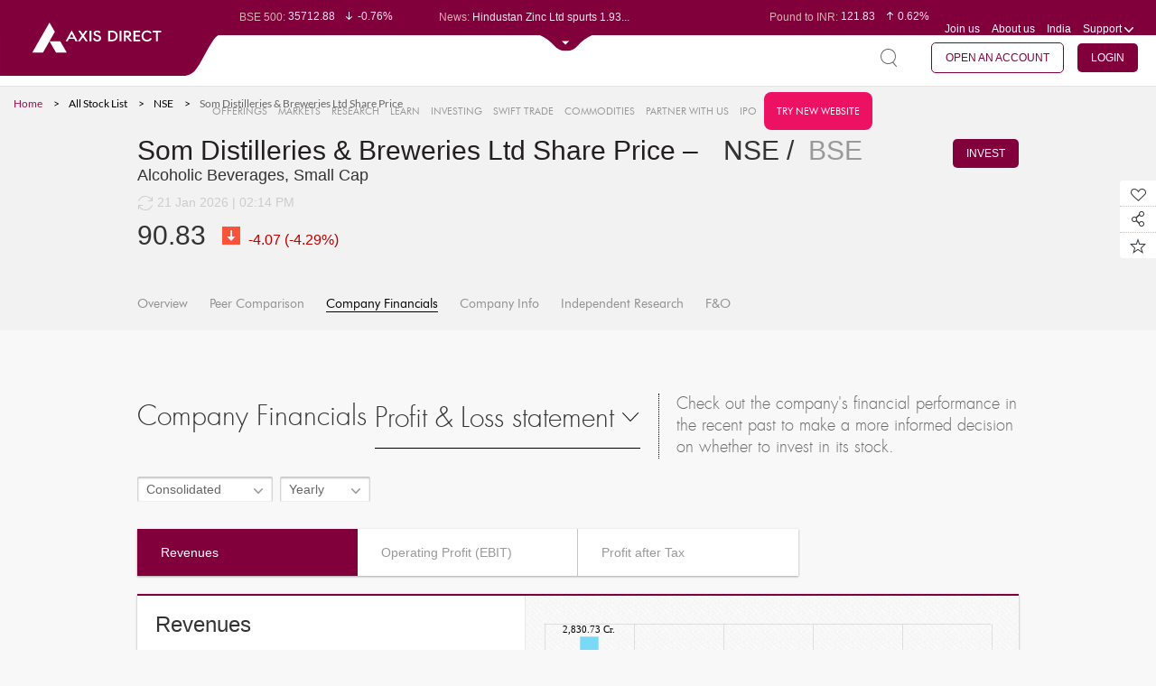

--- FILE ---
content_type: text/html;charset=UTF-8
request_url: https://simplehai.axisdirect.in/company-financials/nse/Som-Distilleries-and-Breweries-Ltd-4257
body_size: 39856
content:


<!DOCTYPE html PUBLIC "-//W3C//DTD XHTML 1.0 Transitional//EN" "http://www.w3.org/TR/xhtml1/DTD/xhtml1-transitional.dtd">
<html xmlns="http://www.w3.org/1999/xhtml" xml:lang="en" lang="en">
    <head>
        
        <meta http-equiv="Content-Type" content="text/html; charset=utf-8" />
        <meta name="language" content="en" />
        <!--style>
    /*updating jquery-ui.css to 1.14.1*/
    .ui-dialog{
        display: none !important;
    }
    .box-1 .ui-widget-content{
        background:unset !important;
        border:none !important;
    }
    .box-2 .ui-widget-content{
        background:unset !important;
        border:none !important;
    }
    .box-3 .ui-widget-content{
        background:unset !important;
        border:none !important;
    }
    .box-4 .ui-widget-content{
        background:unset !important;
        border:none !important;
    }
</style-->
<script type="text/javascript">
is_cug_user="Y";
if(is_cug_user=='Y')
var swiftTradeUrl="https://trade.axisdirect.in/welcome.jsp";
else
var swiftTradeUrl="https://trade.axisdirect.in/welcome.jsp";
</script>
<meta charset="utf-8">
<meta name="format-detection" content="telephone=no" />
<meta http-equiv="X-Frame-Options" content="deny">
<meta name="fragment" content="!">
<meta name="viewport" content="width=device-width, initial-scale=1, maximum-scale=1">
<meta name="facebook-domain-verification" content="humfyzeb2whxgfucfnayp4817tfz7s" />
<meta name="facebook-domain-verification" content="s8ohjgszpaogveahto6sz76vduxztk" />

<link rel="canonical" href="" id="canonicalUrl"/> 


<link rel="stylesheet" type="text/css" href="/app/css/font-awesome.min.css?v=20260121022132" />
<link rel="stylesheet" type="text/css" href="/app/css/reset.css?v=20260121022132" />
<link rel="stylesheet" type="text/css" href="/app/css/fonts.css?v=20260121022132" />
<link rel="stylesheet" type="text/css" href="/app/css/grid.css?v=20260121022132" />
<link rel="stylesheet" type="text/css" href="/app/css/table.css?v=20260121022132" />
<link rel="stylesheet" type="text/css" href="/app/css/plugins.css?v=20260121022132" />
<link rel="stylesheet" type="text/css" href="/app/css/custom_plugin.css?v=20260121022132" />
<link rel="stylesheet" type="text/css" href="/app/css/stylenew.css?v=20260121022132" />
<link rel="stylesheet" type="text/css" href="/app/css/style.css?v=20260121022132" />
<link rel="stylesheet" type="text/css" href="/app/css/chart.css?v=20260121022132" />
<link rel="stylesheet" type="text/css" href="/app/css/common.css?v=20260121022132" />
<link rel="stylesheet" type="text/css" href="/app/css/gridstyle.css?v=20260121022132" />
<link rel="stylesheet" type="text/css" href="/app/css/market.css?v=20260121022132" />
<link rel="stylesheet" type="text/css" href="/app/css/media.css?v=20260121022132" />
<!--<link rel="stylesheet" type="text/css" href="/app/css/treemap.css?v=20260121022132" />-->
<link rel="stylesheet" type="text/css" href="/app/css/chart.css?v=20260121022132" />
<link rel="stylesheet" type="text/css" href="/app/css/alerts.css?v=20260121022132" />

  <!-- <link rel="stylesheet" type="text/css" href="https://trading.axisdirect.in/css/bootstrap/bootstrap.min.css?v=20260121022132" />
    <link rel="stylesheet" type="text/css" href="https://trading.axisdirect.in/css/font-awesome.min.css?v=20260121022132" />
    <link rel="stylesheet" type="text/css" href="https://trading.axisdirect.in/css/tbuttonapi/tbuttonapi.css?v=20260121022132" /> -->
	<!-- <link rel="stylesheet" type="text/css" href="https://simplehai.axisdirect.in/css/bootstrap/bootstrap.min.css?v=20260121022132" /> -->
    <link rel="stylesheet" type="text/css" href="/app/css/font-awesome.min.css?v=20260121022132" />
    <link rel="stylesheet" type="text/css" href="/app/css/bootstrap/bootstrap-for-portal.css?v=20260121022132" />
    <link rel="stylesheet" type="text/css" href="/app/css/tbuttonapi/tbuttonapi.css?v=20260121022132" />
    <link rel="stylesheet" type="text/css" href="/app/css/tbuttonapi/tbuttonapi-for-portal.css?v=20260121022132" />
    <link rel="stylesheet" type="text/css" href="/app/css/tbuttonapi/tbtn-final.css?v=20260121022132" />
	<!-- <link rel="stylesheet" type="text/css" href="https://simplehai.axisdirect.in/css/tbuttonapi/tbtn-final-for-portal.css?v=20260121022132" /> -->


<link rel="shortcut icon" href="/app/favicon.ico?v=02092024">

<!--[if gte IE 9]>
<link rel="stylesheet" type="text/css" href="/app/css/iestylenew1.css?v=20260121022132" />
<link rel="stylesheet" type="text/css" href="/app/css/iestylenew2.css?v=20260121022132" />
<link rel="stylesheet" type="text/css" href="/app/css/iestylenew3.css?v=20260121022132" />
<link rel="stylesheet" type="text/css" href="/app/css/iestylenew4.css?v=20260121022132" />
<link rel="stylesheet" type="text/css" href="/app/css/iestylenew5.css?v=20260121022132" />
<![endif]-->


<!--[if gte IE 9]>
.search-page-inp{padding-top:22px;}
<![endif]-->

<!--[if IE 9]><html class="no-js lt-ie10"> <![endif]-->
<!--html[data-useragent*='MSIE 10.0'] .graph3 ul li span.dot{left:0 !important}-->

<!--[if lt IE 10]>
    <style type="text/css">
        .last .top-center{
margin-right: -185px;
margin-top:-60px;
}
.bottom .top-center{margin-right:-165px;}
.graph3 ul li.second1.bottom .top-center{margin-left: -6% !important;}
.graph3 li.bottom .top-center {position: absolute;   margin-top: 114px !important;    margin-left: 90% !important;}
.graph3 li.first.bottom .top-center{margin-left:2% !important;}
.graph3 li.top .top-center{top: -30px !important;}
    </style>
<![endif]-->
<meta name="title" content="Som Distilleries and Breweries Ltd - Analysing Financial Performance &amp; Statement | Axis Direct" />
<meta name="description" content="Get Som Distilleries and Breweries Ltd&#039;s recent financial performance to make smarter investment decisions. Understand how the company&#039;s stock is positioned for the future" />
<script type="text/javascript" src="/app/assets/45d5b95b/jquery.min.js"></script>
<script type="text/javascript" src="/app/assets/45d5b95b/jui/js/jquery-ui.min.js"></script>
<script type="text/javascript" src="/app/js/lib/controls/select2.js" defer="defer"></script>
<script type="text/javascript" src="/app/js/lib/controls/nicescroll.js" defer="defer"></script>
<script type="text/javascript" src="/app/js/lib/jquery/jquery.newsTicker.js" defer="defer"></script>
<script type="text/javascript" src="/app/js/lib/controls/checkboxradio-min.js" defer="defer"></script>
<script type="text/javascript" src="/app/js/lib/jquery/jquery.bxslider.min.js" defer="defer"></script>
<script type="text/javascript" src="/app/js/lib/jquery/jquery.sliderTabs.min.js" defer="defer"></script>
<script type="text/javascript" src="/app/js/common.js" defer="defer"></script>
<script type="text/javascript" src="/app/js/lib/amchart/pie.js" defer="defer"></script>
<script type="text/javascript" src="/app/js/market.js" defer="defer"></script>
<script type="text/javascript" src="/app/js/lib/jquery/jquery.singlePageNav.js" defer="defer"></script>
<script type="text/javascript" src="/app/js/lib/controls/wow.js" defer="defer"></script>
<script type="text/javascript" src="/app/js/lib/controls/rate-it.js" defer="defer"></script>
<script type="text/javascript" src="/app/js/lib/jquery/jquery.fullPage.js" defer="defer"></script>
<script type="text/javascript" src="/app/js/lib/jquery/jquery.dotdotdot.js" defer="defer"></script>
<script type="text/javascript" src="/app/js/lib/amchart/amcharts.js"></script>
<script type="text/javascript" src="/app/js/lib/amchart/serial.js"></script>
<script type="text/javascript" src="/app/js/lib/amchart/light.js"></script>
<script type="text/javascript" src="/app/js/lib/amchart/amstock.js"></script>
<script type="text/javascript" src="/app/js/lib/amchart/xy.js"></script>
<script type="text/javascript" src="/app/js/animate.min.js"></script>
<script type="text/javascript" src="/app/js/lib/amchart/amresponsive.min.js"></script>
<script type="text/javascript" src="/app/js/core.js"></script>
<script type="text/javascript" src="/app/js/alerts/alertsComman.js"></script>
<script type="text/javascript" src="/app/js/fandominipopup.js"></script>
<script type="text/javascript" src="/app/js/market_mf_bigtaxsavers.js"></script>
<script type="text/javascript" src="/app/js/fando.js"></script>
<script type="text/javascript" src="/app/js/mf_snapshot.js?v=004"></script>
<title>Som Distilleries and Breweries Ltd - Analysing Financial Performance &amp; Statement | Axis Direct </title>
<script type="text/javascript">
    var $j = jQuery;
    var true_status = 2;
    var false_status = 1;
    var delete_confirmation = "delete.confirmation";
    var grid_ajax_message = "grid.ajax.message";
    var plz_select = "plz.select";
    var process_error = "process.error";
    //var web_app_url = "http://simplehai.axisdirect.in/app/index.php/";
    var mf_hybrid_schemeCode = '';
    var mf_equity_schemeCode = '';
    var topPerformerInvestmentType = '';
    var topPerformerView = '';
    var currentAction = 'companyfinancials';
    var mf_debt_schemeCode = '';
    var fundmanager_maincat = '';
    var fundmanager_fundcode = '';
    var fundmanager_subcat = '';
    var fundmanager_amc = '';
    var mf_amcCode = '';
    var pageKey = "market_snapshot_companyfinancials";

     $( document ).ready(function() {
        var currentUrl = window.location.href;
        $('#canonicalUrl').attr("href", currentUrl)
    });
     
  </script>

        <!-- Google Tag Manager -->
        <!-- <script>(function(w,d,s,l,i){w[l]=w[l]||[];w[l].push({'gtm.start':
        new Date().getTime(),event:'gtm.js'});var f=d.getElementsByTagName(s)[0],
        j=d.createElement(s),dl=l!='dataLayer'?'&l='+l:'';j.async=true;j.src=
        'https://www.googletagmanager.com/gtm.js?id='+i+dl;f.parentNode.insertBefore(j,f);
        })(window,document,'script','dataLayer','GTM-TCPZS29K');</script> -->
        <!-- End Google Tag Manager -->

        <!-- gtm update on 07102025 -->
        <!-- Google Tag Manager -->
            <script>(function(w,d,s,l,i){w[l]=w[l]||[];w[l].push({'gtm.start':
            new Date().getTime(),event:'gtm.js'});var f=d.getElementsByTagName(s)[0],
            j=d.createElement(s),dl=l!='dataLayer'?'&l='+l:'';j.async=true;j.src=
            'https://www.googletagmanager.com/gtm.js?id='+i+dl;f.parentNode.insertBefore(j,f);
            })(window,document,'script','dataLayer','GTM-TCPZS29K');</script>
        <!-- End Google Tag Manager -->

        <script>
            (function(i, s, o, g, r, a, m) {
                i['GoogleAnalyticsObject'] = r;
                i[r] = i[r] || function() {
                    (i[r].q = i[r].q || []).push(arguments)
                }, i[r].l = 1 * new Date();
                a = s.createElement(o),
                        m = s.getElementsByTagName(o)[0];
                a.async = 1;
                a.src = g;
                m.parentNode.insertBefore(a, m)
            })(window, document, 'script', '//www.google-analytics.com/analytics.js', 'ga');

            ga('create', 'UA-71445708-2', 'auto');
            ga('send', 'pageview');

        </script>  

         <meta name="google-site-verification" content="1sY3pU31foT9BFAOTmhTdTAOLn8zVMOKfCQv1xrNWK8" />

         <!-- smart tech script -->
        <!-- <script src='//tw.netcore.co.in/smartechclient.js'></script> 
          <script>
            smartech('create', 'ADGMOT35CHFLVDHBJNIG50K9695DOOFKFCPJLRHK8UVJL7DISDS0');
          </script> 
          <script>
            smartech('identify', 'PANNUMBER');
          </script>

          <script>
            smartech('dispatch', 1, {
            "s^url": "<Replace url value here>",
            "i^sts": "<Replace sts value here>",
            "i^pts": "<Replace pts value here>",
            "i^npv": "<Replace npv value here>",
            "s^title": "<Replace title value here>",
            "s^purl": "<Replace purl value here>"
        });

        </script>-->

        <!-- Gammoga GTM -->
            <!-- Google Tag Manager -->
           <!--  <script>(function(w,d,s,l,i){w[l]=w[l]||[];w[l].push({'gtm.start':
            new Date().getTime(),event:'gtm.js'});var f=d.getElementsByTagName(s)[0],
            j=d.createElement(s),dl=l!='dataLayer'?'&l='+l:'';j.async=true;j.src=
            'https://www.googletagmanager.com/gtm.js?id='+i+dl;f.parentNode.insertBefore(j,f);
            })(window,document,'script','dataLayer','GTM-N8KSLCX');</script> -->
            <!-- End Google Tag Manager -->
        <!-- End of Gamooga GTM -->

        <!-- Pixel Tag Manager -->
            <!-- Global site tag (gtag.js) - Google Ads: 727858862 -->
            <script async src="https://www.googletagmanager.com/gtag/js?id=AW-727858862"></script>
            <script>
              window.dataLayer = window.dataLayer || [];
              function gtag(){dataLayer.push(arguments);}
              gtag('js', new Date());

              gtag('config', 'AW-727858862');
            </script>

            <!-- Facebook Pixel Code -->
            <script>
              !function(f,b,e,v,n,t,s)
              {if(f.fbq)return;n=f.fbq=function(){n.callMethod?
              n.callMethod.apply(n,arguments):n.queue.push(arguments)};
              if(!f._fbq)f._fbq=n;n.push=n;n.loaded=!0;n.version='2.0';
              n.queue=[];t=b.createElement(e);t.async=!0;
              t.src=v;s=b.getElementsByTagName(e)[0];
              s.parentNode.insertBefore(t,s)}(window, document,'script',
              'https://connect.facebook.net/en_US/fbevents.js');
              fbq('init', '1253495914811323');
              fbq('track', 'PageView');
            </script>
            <noscript><img height="1" width="1" style="display:none"
              src="https://www.facebook.com/tr?id=1253495914811323&ev=PageView&noscript=1"
            /></noscript>
            <!-- End Facebook Pixel Code -->

            <script>(function(w,d,t,r,u){var f,n,i;w[u]=w[u]||[],f=function(){var o={ti:"25062535"};o.q=w[u],w[u]=new UET(o),w[u].push("pageLoad")},n=d.createElement(t),n.src=r,n.async=1,n.onload=n.onreadystatechange=function(){var s=this.readyState;s&&s!=="loaded"&&s!=="complete"||(f(),n.onload=n.onreadystatechange=null)},i=d.getElementsByTagName(t)[0],i.parentNode.insertBefore(n,i)})(window,document,"script","//bat.bing.com/bat.js","uetq");</script>

            <!-- Global site tag (gtag.js) - Google Analytics -->
            <!--<script async src="https://www.googletagmanager.com/gtag/js?id=UA-23547664-3"></script>
            <script>
              window.dataLayer = window.dataLayer || [];
              function gtag(){dataLayer.push(arguments);}
              gtag('js', new Date());

              gtag('config', 'UA-23547664-3',{'linker': {'domains': ['axisbank.com', 'axisbank.co.in','axisdirect.in','axisdirect.co.in']}});
            </script>-->

        <!-- End of Pixel Tag Manager-->


    
<script>(window.BOOMR_mq=window.BOOMR_mq||[]).push(["addVar",{"rua.upush":"false","rua.cpush":"false","rua.upre":"false","rua.cpre":"false","rua.uprl":"false","rua.cprl":"false","rua.cprf":"false","rua.trans":"","rua.cook":"false","rua.ims":"false","rua.ufprl":"false","rua.cfprl":"false","rua.isuxp":"false","rua.texp":"norulematch","rua.ceh":"false","rua.ueh":"false","rua.ieh.st":"0"}]);</script>
                              <script>!function(e){var n="https://s.go-mpulse.net/boomerang/";if("False"=="True")e.BOOMR_config=e.BOOMR_config||{},e.BOOMR_config.PageParams=e.BOOMR_config.PageParams||{},e.BOOMR_config.PageParams.pci=!0,n="https://s2.go-mpulse.net/boomerang/";if(window.BOOMR_API_key="KAQPK-Q3JVQ-NMWP8-9RMRJ-TEZF5",function(){function e(){if(!o){var e=document.createElement("script");e.id="boomr-scr-as",e.src=window.BOOMR.url,e.async=!0,i.parentNode.appendChild(e),o=!0}}function t(e){o=!0;var n,t,a,r,d=document,O=window;if(window.BOOMR.snippetMethod=e?"if":"i",t=function(e,n){var t=d.createElement("script");t.id=n||"boomr-if-as",t.src=window.BOOMR.url,BOOMR_lstart=(new Date).getTime(),e=e||d.body,e.appendChild(t)},!window.addEventListener&&window.attachEvent&&navigator.userAgent.match(/MSIE [67]\./))return window.BOOMR.snippetMethod="s",void t(i.parentNode,"boomr-async");a=document.createElement("IFRAME"),a.src="about:blank",a.title="",a.role="presentation",a.loading="eager",r=(a.frameElement||a).style,r.width=0,r.height=0,r.border=0,r.display="none",i.parentNode.appendChild(a);try{O=a.contentWindow,d=O.document.open()}catch(_){n=document.domain,a.src="javascript:var d=document.open();d.domain='"+n+"';void(0);",O=a.contentWindow,d=O.document.open()}if(n)d._boomrl=function(){this.domain=n,t()},d.write("<bo"+"dy onload='document._boomrl();'>");else if(O._boomrl=function(){t()},O.addEventListener)O.addEventListener("load",O._boomrl,!1);else if(O.attachEvent)O.attachEvent("onload",O._boomrl);d.close()}function a(e){window.BOOMR_onload=e&&e.timeStamp||(new Date).getTime()}if(!window.BOOMR||!window.BOOMR.version&&!window.BOOMR.snippetExecuted){window.BOOMR=window.BOOMR||{},window.BOOMR.snippetStart=(new Date).getTime(),window.BOOMR.snippetExecuted=!0,window.BOOMR.snippetVersion=12,window.BOOMR.url=n+"KAQPK-Q3JVQ-NMWP8-9RMRJ-TEZF5";var i=document.currentScript||document.getElementsByTagName("script")[0],o=!1,r=document.createElement("link");if(r.relList&&"function"==typeof r.relList.supports&&r.relList.supports("preload")&&"as"in r)window.BOOMR.snippetMethod="p",r.href=window.BOOMR.url,r.rel="preload",r.as="script",r.addEventListener("load",e),r.addEventListener("error",function(){t(!0)}),setTimeout(function(){if(!o)t(!0)},3e3),BOOMR_lstart=(new Date).getTime(),i.parentNode.appendChild(r);else t(!1);if(window.addEventListener)window.addEventListener("load",a,!1);else if(window.attachEvent)window.attachEvent("onload",a)}}(),"".length>0)if(e&&"performance"in e&&e.performance&&"function"==typeof e.performance.setResourceTimingBufferSize)e.performance.setResourceTimingBufferSize();!function(){if(BOOMR=e.BOOMR||{},BOOMR.plugins=BOOMR.plugins||{},!BOOMR.plugins.AK){var n=""=="true"?1:0,t="",a="amj57xdio667a2lqsojq-f-870179a69-clientnsv4-s.akamaihd.net",i="false"=="true"?2:1,o={"ak.v":"39","ak.cp":"648848","ak.ai":parseInt("422539",10),"ak.ol":"0","ak.cr":9,"ak.ipv":4,"ak.proto":"h2","ak.rid":"4337ebb","ak.r":35417,"ak.a2":n,"ak.m":"dsca","ak.n":"essl","ak.bpcip":"3.19.223.0","ak.cport":60794,"ak.gh":"104.119.189.236","ak.quicv":"","ak.tlsv":"tls1.3","ak.0rtt":"","ak.0rtt.ed":"","ak.csrc":"-","ak.acc":"","ak.t":"1768985491","ak.ak":"hOBiQwZUYzCg5VSAfCLimQ==iJxHF0TQeautm5p0olhPWOBfpkHpCPMZO1Gs3JUIIT2uAJiy/JE+96fBhnwwv9Xi/CkjJEhKj/ii0/1A17V042+k1EaJRTxHBLBHevWRy4VeE3J/IkFRW2znusYKswvG79yui7Qh6+9b0bSxjHI6LUlOpdxrpgype3MxNUlfqctJorherlCpkeTNtxGXKPHq5fs67RzYZFEgad2nqWgP/5ftnXXNyvnMeH/kUyr+I1Ch1NhsDzVShdQzd7KfmdpWVvIsbW37a3HxOHOG/JUsKHFPJfpoCvY6z61I36St9LQGKaynVwEYInT/RO69OOXS7UxDrKqGPeJIGjoRwKBAz/DXZoJsBy1Ti5jrc+YqD1IqPf7G4so78bCBD8R83/ywbIxfBP1UBDwZdovwU7wmZnpSZDbY7NkQSPj7k1yWskg=","ak.pv":"71","ak.dpoabenc":"","ak.tf":i};if(""!==t)o["ak.ruds"]=t;var r={i:!1,av:function(n){var t="http.initiator";if(n&&(!n[t]||"spa_hard"===n[t]))o["ak.feo"]=void 0!==e.aFeoApplied?1:0,BOOMR.addVar(o)},rv:function(){var e=["ak.bpcip","ak.cport","ak.cr","ak.csrc","ak.gh","ak.ipv","ak.m","ak.n","ak.ol","ak.proto","ak.quicv","ak.tlsv","ak.0rtt","ak.0rtt.ed","ak.r","ak.acc","ak.t","ak.tf"];BOOMR.removeVar(e)}};BOOMR.plugins.AK={akVars:o,akDNSPreFetchDomain:a,init:function(){if(!r.i){var e=BOOMR.subscribe;e("before_beacon",r.av,null,null),e("onbeacon",r.rv,null,null),r.i=!0}return this},is_complete:function(){return!0}}}}()}(window);</script></head>



    <body class= >
        <!-- GTM Integration -->
        <!-- Google Tag Manager (noscript) -->
           <!--  <noscript><iframe src="https://www.googletagmanager.com/ns.html?id=GTM-N8KSLCX" height="0" width="0" style="display:none;visibility:hidden"></iframe></noscript> -->
        <!-- End Google Tag Manager (noscript) -->

        <!-- Google Tag Manager (noscript) -->
       <!--  <noscript><iframe src="https://www.googletagmanager.com/ns.html?id=GTM-TCPZS29K"
        height="0" width="0" style="display:none;visibility:hidden"></iframe></noscript> -->
        <!-- End Google Tag Manager (noscript) -->

        <!-- gtm update on 07102025 -->
        <!-- Google Tag Manager (noscript) -->
            <noscript><iframe src="https://www.googletagmanager.com/ns.html?id=GTM-TCPZS29K"
            height="0" width="0" style="display:none;visibility:hidden"></iframe></noscript>
            <!-- End Google Tag Manager (noscript) -->

        
        <!-- -->
        <div id = "main">
            
                        
                        
            
            

            <script type="text/javascript" src="/app/js/json2.js"></script>
<script type="text/javascript" src="/app/js/jstorage.js"></script>
<script type="text/javascript" src="/app/js/jquery_plugin_snapshots.js"></script>
<script type="text/javascript" src="/app/js/jquery.slimscroll.js"></script>

<style type="text/css">
    /**{
        line-height: normal !important;
    }*/
  .top-note .header-top {
    top: 20px;
  }

  .top-note .header-second-web {
      top: 55px;
  }

  .top-note .note{
     
    background: #595959;
    color: #fff;
    padding: 2px;
        position: fixed;
    top: 0px;
    z-index: 9;

  }
</style>

<!--<header class="top-note">
    <marquee class="note" behavior="scroll" direction="left" scrollamount="7">We’re upgrading your experience. We will resume normal operations by Sunday April 16th, 2023 09:00AM!</marquee>-->
<header>
    <div class="header-top">
      <div class="logosection"><a href="/" class="logo"><img src="/app/images/logo-unit.svg" class="logo-web" alt="axis direct logo" title="axis direct logo"></a></div>
        <div class="before-expand">
            <div class="clearfix">
                <div class="leftpart" id="leftpart" style="display:none">
                    <div class="top-news">
                        <div class="top-news-snap">Market Snapshot</div>
                        <div class="normal-disaply  overflow-dots">
                            <ul class="sensex-list-top market-ticker-fir">
                                                                        <li>
                                                                                        <span class="top-label">BSE Sensex:</span>&nbsp;81893.2                                            <span class="top-sensex-val">
                                                <i class="sprite-img sen-sex-arrow sensex-price-whi-dec"></i>-0.35%                                            </span>
                                        </li>
                                                                                <li>
                                                                                        <span class="top-label">BSE 500:</span>&nbsp;35712.88                                            <span class="top-sensex-val">
                                                <i class="sprite-img sen-sex-arrow sensex-price-whi-dec"></i>-0.76%                                            </span>
                                        </li>
                                                                                <li>
                                                                                        <span class="top-label">BSE 200:</span>&nbsp;11310.76                                            <span class="top-sensex-val">
                                                <i class="sprite-img sen-sex-arrow sensex-price-whi-dec"></i>-0.65%                                            </span>
                                        </li>
                                                                                <li>
                                                                                        <span class="top-label">BSE 100:</span>&nbsp;26295.33                                            <span class="top-sensex-val">
                                                <i class="sprite-img sen-sex-arrow sensex-price-whi-dec"></i>-0.52%                                            </span>
                                        </li>
                                                                                <li>
                                                                                        <span class="top-label">BSE MidCap:</span>&nbsp;44108.46                                            <span class="top-sensex-val">
                                                <i class="sprite-img sen-sex-arrow sensex-price-whi-dec"></i>-1.61%                                            </span>
                                        </li>
                                                                                <li>
                                                                                        <span class="top-label">BSE SmallCap:</span>&nbsp;47104.78                                            <span class="top-sensex-val">
                                                <i class="sprite-img sen-sex-arrow sensex-price-whi-dec"></i>-1.29%                                            </span>
                                        </li>
                                                                                <li>
                                                                                        <span class="top-label">BSE BANKEX:</span>&nbsp;66172.24                                            <span class="top-sensex-val">
                                                <i class="sprite-img sen-sex-arrow sensex-price-whi-dec"></i>-1.08%                                            </span>
                                        </li>
                                                                                <li>
                                                                                        <span class="top-label">BSE IT:</span>&nbsp;36498.5                                            <span class="top-sensex-val">
                                                <i class="sprite-img sen-sex-arrow sensex-price-whi-dec"></i>-0.89%                                            </span>
                                        </li>
                                                                                <li>
                                                                                        <span class="top-label">Nifty 50:</span>&nbsp;25136.7                                            <span class="top-sensex-val">
                                                <i class="sprite-img sen-sex-arrow sensex-price-whi-dec"></i>-0.38%                                            </span>
                                        </li>
                                                                                <li>
                                                                                        <span class="top-label">Nifty 500:</span>&nbsp;22768.6                                            <span class="top-sensex-val">
                                                <i class="sprite-img sen-sex-arrow sensex-price-whi-dec"></i>-0.78%                                            </span>
                                        </li>
                                                                                <li>
                                                                                        <span class="top-label">Nifty 200:</span>&nbsp;13925.5                                            <span class="top-sensex-val">
                                                <i class="sprite-img sen-sex-arrow sensex-price-whi-dec"></i>-0.70%                                            </span>
                                        </li>
                                                                                <li>
                                                                                        <span class="top-label">Nifty 100:</span>&nbsp;25656                                            <span class="top-sensex-val">
                                                <i class="sprite-img sen-sex-arrow sensex-price-whi-dec"></i>-0.48%                                            </span>
                                        </li>
                                                                                <li>
                                                                                        <span class="top-label">Nifty Midcap 100:</span>&nbsp;57107.5                                            <span class="top-sensex-val">
                                                <i class="sprite-img sen-sex-arrow sensex-price-whi-dec"></i>-1.68%                                            </span>
                                        </li>
                                                                                <li>
                                                                                        <span class="top-label">Nifty Small 100:</span>&nbsp;16443.7                                            <span class="top-sensex-val">
                                                <i class="sprite-img sen-sex-arrow sensex-price-whi-dec"></i>-1.54%                                            </span>
                                        </li>
                                                                                <li>
                                                                                        <span class="top-label">Nifty IT:</span>&nbsp;37784.6                                            <span class="top-sensex-val">
                                                <i class="sprite-img sen-sex-arrow sensex-price-whi-dec"></i>-0.83%                                            </span>
                                        </li>
                                                                                <li>
                                                                                        <span class="top-label">Nifty PSU Bank:</span>&nbsp;8739.65                                            <span class="top-sensex-val">
                                                <i class="sprite-img sen-sex-arrow sensex-price-whi-dec"></i>-1.46%                                            </span>
                                        </li>
                                                                    </ul>
                        </div>
                        <div class="normal-disaply latest-news mob-dis">
                            <span class="top-label">News: </span>
                            <ul class="latest-new-top overflow-dots sensex-list-top" >
                                                                        <li>Rallis India Q3 PAT slumps 82%...</li>
                                                                                <li>Hindustan Zinc Ltd spurts 1.93...</li>
                                                                                <li>D B Corp Ltd up for third stra...</li>
                                                                                <li>K.P. Energy Q3 FY26 PAT climbs...</li>
                                                                                <li>Refex Inds Q3 PAT rises 5% to ...</li>
                                                                    </ul>
                        </div>
                    </div>
                </div>
                <div class="rightpart" id="rightpart" style="display:none">
                    <div class="top-news top-news-right clearfix">



                        <!--<div class="mob-dis overflow-dots">
                            <span class="top-label">Market Opens in: </span> 
                            <span id="hours"></span> : <span id="minutes"></span> : <span id="seconds"></span>
                            </div>-->


                        <!--<div class="normal-disaply mob-dis overflow-dots">-->
                        <div class="top-portfolio mob-dis overflow-dots rupe-dis" id="rupe-dis">
                            <ul class="sensex-list-top market-ticker-fir" >
                                                                        <li>
                                            <span class="top-label">Euro to INR: </span>&nbsp;105.69                                            <span class="top-sensex-val"><i class="sprite-img sen-sex-arrow sensex-price-whi-inc"></i>0.65%</span>
                                        </li>
                                                                                <li>
                                            <span class="top-label">Pound to INR: </span>&nbsp;121.83                                            <span class="top-sensex-val"><i class="sprite-img sen-sex-arrow sensex-price-whi-inc"></i>0.62%</span>
                                        </li>
                                                                                <li>
                                            <span class="top-label">Yen to INR: </span>&nbsp;0.58                                            <span class="top-sensex-val"><i class="sprite-img sen-sex-arrow sensex-price-whi-inc"></i>0.45%</span>
                                        </li>
                                                                                <li>
                                            <span class="top-label">Dollar to INR: </span>&nbsp;90.86                                            <span class="top-sensex-val"><i class="sprite-img sen-sex-arrow sensex-price-whi-inc"></i>0.35%</span>
                                        </li>
                                                                    </ul>
                        </div>

                        <div class="top-portfolio normal-disaply mob-dis port-dis" id="port-dis">
                            <span class="top-label">My Portfolio: </span>

                            <ul class="latest-new-top overflow-dots sensex-list-top">
                                <li>
                                    <span class="top-label" id="headermarketvalue">0.00 </span>
                                    <span class="top-sensex-val" id="headerdaygainperc"><i class="sprite-img sen-sex-arrow sensex-price-whi-inc"></i>0</span>
                                </li>

                            </ul>
                        </div>


                        <ul class="header-menu">
                            <li><a href="/app../../careers">Join us</a></li>
                            <li><a href="/app../../aboutus">About us</a></li>
                                                        <li class="support mob-country">
                                <a class="drop-click"><span class="select-val">India</span></a>
                                                            </li>

                                                        <li class="support">
                                <a id="supdrop" href="javascript:void(0);" class="drop-click support-name-mob">Support <i class="sprite-img support-icon mob-suport-icon"></i></a>
                                <ul class="drop-down-menu support-menu suport-mob" id="supportdroopdown">
                                    <li><a href="/app../../contactus">Contact Us</a></li>
                                    <li><a href="/app../../faqs">FAQs</a></li>
                                    <li><a href="/app../../downloads">Downloads</a></li>
                                     <li><a href="/app../../investor-charter">Investor Charter</a></li>
                                    <li><a href="/app/index.php/user/auth/welcome">Login Support</a></li>
                                    <!--<li><a target="blank" href="https://www.axisdirect.co.in/AxisDirectWEB/portal/axisdirect.portal?_nfpb=true&_portlet.async=false&_pageLabel=secLandingdefaultPage">Login Support</a></li>-->
                                </ul>
                            </li>
                        </ul>
                    </div>
                </div>
            </div>

        </div>
        <div class="after-expand">
            <div class="clearfix">
                <div class="box-1 showall1">
                    <div class="share-values clearfix">
                        <div id="IndianGlobal">
                                                    </div>
                    </div>
                </div>
                <div class="box-2">
                    <div id="LastestNews">
                                            </div>
                </div>
                <div class="box-3">
                    <div class="share-values currency-values clearfix">
                        <div id="CurrencyCommodities">
                                                    </div>
                    </div>
                </div>
                <div class="box-4">
                    <div class="box-4-con pd10">
                        <div id="tickerdata">
                                                    </div>
                        <div id="Benefits3in1">
                                                    </div>
                    </div>
                </div>
            </div>
        </div>
        <p class="header-top-expand-arrow" id="marketTickerExpandArrow">
            <!-- <i class="sprite-img open-arrow"></i> -->
            <span class="open-arrow"><img src="/app/images/drop_down.svg"></span>
        </p>

            </div>



        <div class="header-second-mobile clearfix">
        <div class="responsive-menu"><i class="sprite-img responsive-menu-icon"></i></div>
        <a href="/index.php" class="logo_mobile"><img  width="160" height="38" src="/app/images/logo.png"></a>
        <div class="mob-nav-rig clearfix">
            <p class="res-moremenu"><i class="sprite-img more-menu"></i></p>
        </div>
    </div>
    


    
    <input type="hidden" value="" id="quotetype"/>
    <input type="hidden" value="" id="quotecocode"/>
    <input type="hidden" value="" id="quotevalue"/>
    <input type="hidden" value="" id="quote_exchange"/>
    <input type="hidden" value="" id="quote_expdate"/>
    <input type="hidden" value="" id="quote_OptType"/>
    <div class="header-second-web">

        
        <div class="menu-section tophead">
            <a href="javascript:void(0)" class="left-offclose"><i class="sprite-img close-off"></i></a>
            <div class="user-login-area clearfix">

                <div class="search-area" id="quoteDiv">
                    <span class="srch-boxclick" id="srch-id"><i class="sprite-img not-icon search-icon"></i> 
                        <!-- <span>Quotes</span> -->
                    </span>
                    <div class="quote-searchbox">
                        <a href="javascript:void(0)" class="search-panel-close"><i class="sprite-img getquote-pop"></i></a>

                        <div class="container_12">
                            <div class="clearfix">
                                <div class="grid_12">
                                    <ul class="search-tabs clearfix">
                                        <li><a href="javascript:void(0)" class="active" data-val="equity">Equity</a></li>
                                        <li><a href="javascript:void(0)" data-val="mf">Mutual Funds</a></li>
                                        <li><a href="javascript:void(0)" data-val="derivatives">Derivatives </a></li>
                                        <li><a href="javascript:void(0)" data-val="commodity">Commodities </a></li>
                                        <li><a href="javascript:void(0)" data-val="index">Index</a></li>
                                    </ul>
                                </div>
                            </div>
                            <div class="web-search clearfix" id="equity">
                                <div class="grid_12">
                                    <div class="typesearch">
                                        <input type="text" class="search-inpdata equity-stock serch-inp" placeholder="Enter a Stock name..." oncopy="return false;" onpaste="return false;" oncut="return false;">
                                        <a href="javascript:void(0)" class="search-inp-clear"><i class="sprite-img close-pop"></i></a>
                                    </div>
                                    <div class="search-inpbtn">
                                        <a href="javascript:void(0)" class="searchbtn">Search</a>
                                    </div>
                                </div>
                            </div>
                            <div class="web-search" id="mf" style="display:none">
                                <div class="clearfix">
                                    <div class="grid_12">
                                        <div class="typesearch">
                                            <input type="text" class="search-inpdata mf-scheme serch-inp" placeholder="Enter a Mutual Fund Scheme name..." oncopy="return false;" onpaste="return false;" oncut="return false;">
                                            <a href="javascript:void(0)" class="search-inp-clear"><i class="sprite-img close-pop"></i></a>
                                        </div>
                                        <div class="search-inpbtn">
                                            <a href="javascript:void(0)" class="searchbtn">Search</a>
                                        </div>
                                    </div>
                                </div>
                                <div class="derivaive-items">
                                    <p class="serch-dividing">OR</p>
                                    <div class="clearfix second-search">
                                        <div class="grid_2">
                                            <p class="mar-med-sel">
                                                <select class="select" onChange="getMfSubCategory(),getMfScheme()" name="amc" id="amc">
<option value="41331">360 ONE Mutual Fund</option>
<option value="5946">Aditya Birla Sun Life Mutual Fund</option>
<option value="35448">Axis Mutual Fund</option>
<option value="78997">Bajaj Finserv Mutual Fund</option>
<option value="21271">Bandhan Mutual Fund</option>
<option value="29865">Bank of India Mutual Fund</option>
<option value="6502">Baroda BNP Paribas Mutual Fund</option>
<option value="6946">Canara Robeco Mutual Fund</option>
<option value="18585">DSP Mutual Fund</option>
<option value="29993">Edelweiss Mutual Fund</option>
<option value="17955">Franklin Templeton Mutual Fund</option>
<option value="41332">Groww Mutual Fund</option>
<option value="21273">HDFC Mutual Fund</option>
<option value="22962">HSBC Mutual Fund</option>
<option value="3583">ICICI Prudential Mutual Fund</option>
<option value="27488">Invesco Mutual Fund</option>
<option value="73211">ITI Mutual Fund</option>
<option value="20327">Kotak Mahindra Mutual Fund</option>
<option value="17424">LIC Mutual Fund</option>
<option value="68409">Mahindra Manulife Mutual Fund</option>
<option value="28628">Mirae Asset Mutual Fund</option>
<option value="38442">Motilal Oswal Mutual Fund</option>
<option value="37927">Navi Mutual Fund</option>
<option value="19712">Nippon India Mutual Fund</option>
<option value="40163">PGIM India Mutual Fund</option>
<option value="43539">PPFAS Mutual Fund</option>
<option value="27298">Quantum Mutual Fund</option>
<option value="75945">Samco Mutual Fund</option>
<option value="6051">SBI Mutual Fund</option>
<option value="6011">Shriram Mutual Fund</option>
<option value="18076">Sundaram Mutual Fund</option>
<option value="5431">Tata Mutual Fund</option>
<option value="41236">Union Mutual Fund</option>
<option value="23411">UTI Mutual Fund</option>
<option value="73700">WhiteOak Capital Mutual Fund</option>
</select>                                            </p>
                                        </div>
                                        <div class="grid_2">
                                            <p class="mar-med-sel">
                                                <select class="select" onChange="getMfSubCategory(),getMfScheme()" name="category" id="category">
<option value="HYBRID">HYBRID</option>
<option value="DEBT">DEBT</option>
<option value="EQUITY">EQUITY</option>
</select>                                            </p>
                                        </div>
                                        <div class="grid_3">
                                            <p class="mar-med-sel">
                                                <select class="select" onChange="getMfScheme()" name="subcat" id="subcat">
</select>                                            </p>
                                        </div>
                                        <div class="grid_3">
                                            <p class="mar-med-sel" >
                                                <select class="select" name="scheme" id="scheme">
</select>                                            </p>
                                        </div>
                                        <div class="grid_2">
                                            <div class="search-inpbtn">
                                                <a href="javascript:void(0)" class="searchbtn" id="getMfData">Go</a>
                                            </div>
                                        </div>
                                    </div>
                                </div>
                            </div>
                            <div class="web-search" id="derivatives" style="display:none">
                                <div class="clearfix">
                                    <div class="grid_12">
                                        <div class="typesearch">
                                            <input type="text" class="search-inpdata d-contract serch-inp" placeholder="Enter a Derivative Contract name..." oncopy="return false;" onpaste="return false;" oncut="return false;">
                                            <a href="javascript:void(0)" class="search-inp-clear"><i class="sprite-img close-pop"></i></a>
                                        </div>
                                        <div class="search-inpbtn">
                                            <a href="javascript:void(0)" class="searchbtn">Search</a>
                                        </div>
                                    </div>
                                </div>
                                <div class="derivaive-items">
                                    <p class="serch-dividing">OR</p>
                                    <div class="clearfix second-search">
                                        <div class="grid_2">
                                            <p class="mar-med-sel">

                                                <select class="select" onChange="getOcSymbolsDerivative()" name="instrument_type_drivative" id="instrument_type_drivative">
<option value="FUTIDX">Index Futures</option>
<option value="FUTSTK">Stock Futures</option>
<option value="OPTIDX">Index Options</option>
<option value="OPTSTK">Stock Options</option>
</select>                                            </p>
                                        </div>
                                        <div class="grid_2">
                                            <p class="mar-med-sel">
                                                <select class="select-search" onChange="getOcexpiriesDerivative()" name="index_stock_name_drivative" id="index_stock_name_drivative">
</select>                                            </p>
                                        </div>
                                        <div class="grid_2">
                                            <p class="mar-med-sel">
                                                <select class="select" onChange="optstrikeDataDerivative()" name="expiry_date_drivative" id="expiry_date_drivative">
</select>                                            </p>
                                        </div>
                                        <div class="grid_2" style="display:none;" id="opt_drivative">
                                            <select class="select" name="opttype" id="opttype_derivative" onchange="optstrikeDataDerivative();">
                                                <option value="CE">Call</option>
                                                <option value="PE">Put</option>
                                            </select>
                                        </div>
                                        <div class="grid_2" style="display:none;" id="optstrike_drivative">
                                            <p class="mar-med-sel">
                                                <select class="select" name="opt_strike" id="opt_strike_derivative">
                                                    <option value="">Please Select...</option>
                                                </select>
                                            </p>
                                        </div>
                                        <div class="grid_2">
                                            <div class="search-inpbtn">
                                                <a href="javascript:void(0)" class="searchbtn" id="getderivativedata">Go</a>
                                            </div>
                                        </div>
                                    </div>
                                </div>
                            </div>


                            <div class="web-search" id="commodity" style="display:none">
                                <div class="clearfix">
                                    <div class="grid_12">
                                        <div class="typesearch">
                                            <input type="text" class="search-inpdata commodity-contract serch-inp" placeholder="Enter a Commodity Contract name..." oncopy="return false;" onpaste="return false;" oncut="return false;">
                                            <a href="javascript:void(0)" class="search-inp-clear"><i class="sprite-img close-pop"></i></a>
                                        </div>
                                        <div class="search-inpbtn">
                                            <a href="javascript:void(0)" class="searchbtn">Search</a>
                                        </div>
                                    </div>
                                </div>
                                <div class="commodity-items">
                                    <p class="serch-dividing">OR</p>
                                    <div class="clearfix second-search">
                                        <div class="grid_2">
                                            <p class="mar-med-sel">

                                                <select class="select" onChange="getCommodityGetQuoteContractName()" name="commodity_quote_exchange" id="commodity_quote_exchange">
<option value="MCX" selected="selected">MCX</option>
<option value="NCDEX">NCDEX</option>
</select>                                            </p>
                                        </div>                                      
                                        <div class="grid_2">
                                            <p class="mar-med-sel">

                                                <select class="select" onChange="getCommodityGetQuoteContractName()" name="commodity_quote_future_option" id="commodity_quote_future_option">
<option value="FUTURE">FUTURE</option>
<option value="OPTION">OPTION</option>
</select>                                            </p>
                                        </div>
                                        <div class="grid_2">
                                            <p class="mar-med-sel">
                                                <select class="select-search" onChange="getCommodityGetQuoteExpiryDates()" name="commodity_quote_contract_name" id="commodity_quote_contract_name">
</select>                                            </p>
                                        </div>
                                        <div class="grid_2">
                                            <p class="mar-med-sel">
                                                <select class="select" onChange="optstrikeDataDerivative()" name="commodity_quote_expirydate" id="commodity_quote_expirydate">
</select>                                            </p>
                                        </div>
                                        <div class="grid_2" style="display:none;" id="commodity_quote_opt_id">
                                            <select class="select" name="commodity_quote_option_type" id="commodity_quote_option_type" onchange="commodityQuoteOptstrikeData();">
                                                <option value="CE">Call</option>
                                                <option value="PE">Put</option>
                                            </select>
                                        </div>
                                        <div class="grid_2" style="display:none;" id="commodity_quote_strike_id">
                                            <p class="mar-med-sel">
                                                <select class="select" name="commodity_quote_strikeprice" id="commodity_quote_strikeprice">
                                                    <option value="">Please Select...</option>
                                                </select>
                                            </p>
                                        </div>                                        
                                        
                                        <div class="grid_2">
                                            <div class="search-inpbtn">
                                                <a href="javascript:void(0)" class="searchbtn" id="getcommoditydata">Go</a>
                                            </div>
                                        </div>
                                    </div>
                                </div>
                            </div>






                            <div class="web-search clearfix" id="index" style="display:none">
                                <div class="grid_12">
                                    <div class="typesearch">
                                        <input type="text" class="search-inpdata index-name serch-inp" placeholder="Enter an Index name..." oncopy="return false;" onpaste="return false;" oncut="return false;">
                                        <a href="javascript:void(0)" class="search-inp-clear"><i class="sprite-img close-pop"></i></a>
                                    </div>
                                    <div class="search-inpbtn">
                                        <a href="javascript:void(0)" class="searchbtn">Search</a>
                                    </div>
                                </div>
                            </div>
                        </div>
                    </div>
                </div>
                                <div class="notifications-area mob-none hide" id='notification_area' style="display:none;">
                    <ul class="noti-list clearfix">
                        <li class="noti notification-dropdown-wrapper mob-none not-1">
                            <a href="javascript:void(0)" onclick="load_general_preview()" class="notification-dropdown-link"><i class="sprite-img not-icon notification-icon"></i><span id="general_unread" class="noti-no radius-4 hide">0</span></a>
                            <div class="notification-web-dropdown">
                                <div class="clearfix notification-dropdown-heading">
                                    <h4 class="font-arial">General Notifications</h4>
                                    <a class="setting-icon-big sprite-img" href="/app/index.php/notification/settings?type=general#top"></a>
                                </div>
                                <div>
                                <ul  id="general_preview" class="notification-dropdown-list">
                                </ul>
                                </div>
                                <div class="loader_image_general"><center><img src="/app/images/loader_red2.gif" ></center></div>
                                <a href="/app/index.php/notification/generalnotification" class="all-notification-link">Show All General Notifications</a>
                            </div>
                        </li>

                        <li class="notification-dropdown-wrapper mob-none new-ala">
                            <a href="javascript:void(0)" onclick="load_my_preview()" class="notification-dropdown-link">
                                <i class="sprite-img not-icon alaram alarm-preview"></i>
                                <span id="my_unread" class="noti-no radius-4 hide">0</span></a>
                            <div class="notification-web-dropdown">
                                <div class="clearfix notification-dropdown-heading">
                                    <h4 class="font-arial">My Notifications</h4>
                                     <a class="setting-icon-big sprite-img" href="/app/index.php/notification/settings?type=my#top"></a>
                                </div>
                                <div>
                                <ul  id="my_preview" class="notification-dropdown-list">
                                    
                                </ul>
                                </div>
                                <div class="loader_image_my"><center><img src="/app/images/loader_red2.gif" ></center></div>
                                <a href="/app/index.php/notification/mynotification" class="all-notification-link">Show All My Notifications</a>
                                
                            </div>
                        </li>
                        <li class="notification-dropdown-wrapper mob-none not-2">
                            <a href="javascript:void(0)" onclick="load_research_preview()" class="notification-dropdown-link">
                                <i class="sprite-img not-icon vessel"></i>
                                <span id="research_unread" class="noti-no radius-4 hide">0</span>
                            </a>
                            <div class="notification-web-dropdown">
                                <div class="clearfix notification-dropdown-heading">
                                    <h4 class="font-arial">Research Notifications</h4>
                                    <a class="setting-icon-big sprite-img" href="/app/index.php/notification/settings?type=research#top"></a>
                                </div>
                                <div >
                                    <ul id="research_preview" class="notification-dropdown-list">
                                        
                                    </ul>
                                </div>
                                <div class="loader_image_research"><center><img src="/app/images/loader_red2.gif" ></center></div>
                                <a href="/app/index.php/notification/researchnotification" class="all-notification-link">Show All Research Notifications</a>
                            </div>
                        </li>
                    </ul>
                </div>
                <div class="notifications-area web-none hide">
            <ul class="noti-list clearfix">
                        <li class="noti notification-dropdown-wrapper">
                            <a href="/app/index.php/notification/generalnotification/generalpreviewmob" class="notification-dropdown-link">
                                <i class="sprite-img not-icon notification-icon"></i>
                                <span id="general_unread2" class="noti-no radius-4"></span>
                            </a>
                            <a href="/app/index.php/notification/mynotification/mypreviewmob" class="notification-dropdown-link">
                                <i class="sprite-img not-icon alaram"></i>
                                <span id="my_unread2" class="noti-no radius-4"></span>
                            </a>
                            <a href="/app/index.php/notification/researchnotification/researchpreviewmob" class="notification-dropdown-link">
                                <i class="sprite-img not-icon vessel"></i>
                                <span id="research_unread2" class="noti-no radius-4"></span>
                            </a>
                        </li>
                    </ul>
                </div>
                                <div class="profile-area">
                    <ul class="profile-list clearfix">

                    </ul>
                </div>
            </div>
            <!--            <div class="response-search clearfix">
                            <div class="ressearch-quoute-icon awesome-toltip" >
                                <i class="sprite-img search-page-icon"></i>
                                <span>Quotes</span>
                                <div class="awesometool-con le">
                                    <div class="awesometool-conbox">
                                        <a class="flyclose" href="javascript:void(0)"><i class="sprite-img search-close-icon"></i></a>
                                        <i class="sprite-img search-flyicon"></i>
                                        <div class="login-toolcontent">
                                            <p>This awesome feature is still in our labs.</p>
                                        </div>
                                    </div>
                                </div>
                            </div>
                            <p class="ressearch-menu-icon">
                                <i class="sprite-img menu-back"></i>
                                <span>Back To Menu</span>
                            </p>
                        </div>-->
                        <!--                <div class="mobile-profile-image">    
                                
                            </div>-->
                        <div class="response-search clearfix">
                <p class="ressearch-quoute-icon">
                    <i class="sprite-img search-page-icon"></i>
                    <span>Quotes</span>
                </p>
                <p class="ressearch-menu-icon">
                    <i class="sprite-img menu-back"></i>
                    <span>Back To Menu</span>
                </p>
            </div>
            <div class="res-search-items">
                <div class="res-search-links">
                    <ul class="search-tabs clearfix">
                        <li><a href="javascript:void(0)" class="active" data-val="equity1">Equity</a></li>
                        <li><a href="javascript:void(0)" data-val="mf1">Mutual Funds</a></li>
                        <li><a href="javascript:void(0)" data-val="derivatives1">Derivatives </a></li>
                         <li><a href="javascript:void(0)" data-val="commodity1">Commodities </a></li>
                        <li><a href="javascript:void(0)" data-val="index1">Index</a></li>
                    </ul>
                </div>
                <div class="web-search clearfix" id="equity1">
                    <div class="grid_12">
                        <div class="typesearch">
                            <input type="text" class="search-inpdata equity-stock serch-inp" placeholder="Enter a Stock name..." oncopy="return false;" onpaste="return false;" oncut="return false;">
                            <a href="javascript:void(0)" class="search-inp-clear"><i class="sprite-img close-pop"></i></a>
                        </div>
                        <div class="search-inpbtn">
                            <a href="javascript:void(0)" class="searchbtn">Search</a>
                        </div>
                    </div>
                </div>
                <div class="web-search clearfix" id="mf1" style="display:none">
                    <div class="grid_12">
                        <div class="typesearch">
                            <input type="text" class="search-inpdata mf-scheme serch-inp" placeholder="Enter a Mutual Fund Scheme name..." oncopy="return false;" onpaste="return false;" oncut="return false;">
                            <a href="javascript:void(0)" class="search-inp-clear"><i class="sprite-img close-pop"></i></a>
                        </div>
                        <div class="search-inpbtn">
                            <a href="javascript:void(0)" class="searchbtn">Search</a>
                        </div>
                    </div>
                </div>
                <div class="web-search" id="derivatives1" style="display:none">
                    <div class="clearfix">
                        <div class="grid_12">
                            <div class="typesearch">
                                <input type="text" class="search-inpdata d-contract serch-inp" placeholder="Enter a Derivative Contract name..." oncopy="return false;" onpaste="return false;" oncut="return false;">
                                <a href="javascript:void(0)" class="search-inp-clear"><i class="sprite-img close-pop"></i></a>
                            </div>
                            <div class="search-inpbtn">
                                <a href="javascript:void(0)" class="searchbtn">Search</a>
                            </div>
                        </div>
                    </div>
                </div>
                <div class="web-search" id="commodity1" style="display:none">
                    <div class="clearfix">
                        <div class="grid_12">
                            <div class="typesearch">
                                <input type="text" class="search-inpdata commodity-contract serch-inp" placeholder="Enter a Commodity Contract name..." oncopy="return false;" onpaste="return false;" oncut="return false;">
                                <a href="javascript:void(0)" class="search-inp-clear"><i class="sprite-img close-pop"></i></a>
                            </div>
                            <div class="search-inpbtn">
                                <a href="javascript:void(0)" class="searchbtn">Search</a>
                            </div>
                        </div>
                    </div>
                </div>                
                <div class="web-search clearfix" id="index1" style="display:none">
                    <div class="grid_12">
                        <div class="typesearch">
                            <input type="text" class="search-inpdata index-name serch-inp" placeholder="Enter an Index name..." oncopy="return false;" onpaste="return false;" oncut="return false;">
                            <a href="javascript:void(0)" class="search-inp-clear"><i class="sprite-img close-pop"></i></a>
                        </div>
                        <div class="search-inpbtn">
                            <a href="javascript:void(0)" class="searchbtn">Search</a>
                        </div>
                    </div>
                </div>
            </div>
            <ul class="first-level-menu accordion">
                                        <li class=" offering_menus" style="display:none;">  
                                            <a href="javascript:void(0)"  class=""  id="473anch" >
                            OFFERINGS                              
                        </a>
                                                    <div class="second-level">
                                <ul class="second-level-menu ">
                                                                                                                            <li class=""  >
                                                                                                <a class="" target=""  href="http://simplehai.axisdirect.in/offerings/overview" id="666anch" data-type="url1" data-level="2" rel="" >
                                                    <i class="sprite-img menu-icon menu4"></i>
                                                    <span    class="second-level-menu-name">Overview </span>
                                                </a>
                                                
                                            </li>
                                                                                                                                    <li class=""  >
                                                                                                <a class="" target=""  href="http://simplehai.axisdirect.in/offerings/products" id="478anch" data-type="url1" data-level="2" rel="" >
                                                    <i class="sprite-img menu-icon menu5"></i>
                                                    <span    class="second-level-menu-name">Products </span>
                                                </a>
                                                                                                    <ul class="thrid-level-menu" style='display: none;'>
                                                                                                                        <li><a target="" href="http://simplehai.axisdirect.in/index.php/offerings/products/equity" id="488anch" data-type="url2" data-level="3">Equity</a></li>
                                                                                                                                <li><a target="" href="http://simplehai.axisdirect.in/index.php/offerings/products/derivatives" id="489anch" data-type="url2" data-level="3">Derivatives</a></li>
                                                                                                                                <li><a target="" href="http://simplehai.axisdirect.in/index.php/offerings/products/mutual-funds" id="490anch" data-type="url2" data-level="3">Mutual Fund</a></li>
                                                                                                                                <li><a target="" href="http://simplehai.axisdirect.in/index.php/offerings/products/etf" id="491anch" data-type="url2" data-level="3">ETF</a></li>
                                                                                                                                <li><a target="" href="http://simplehai.axisdirect.in/index.php/offerings/products/fixed-income" id="505anch" data-type="url2" data-level="3">Fixed Income</a></li>
                                                                                                                                <li><a target="" href="http://simplehai.axisdirect.in/index.php/offerings/products/currency" id="507anch" data-type="url2" data-level="3">Currency</a></li>
                                                                                                                                <li><a target="" href="http://simplehai.axisdirect.in/index.php/offerings/products/sip" id="772anch" data-type="url2" data-level="3">SIP</a></li>
                                                                                                                                <li><a target="" href="http://simplehai.axisdirect.in/index.php/offerings/products/tax-saving" id="774anch" data-type="url2" data-level="3">Tax Saving</a></li>
                                                                                                                                <li><a target="" href="http://simplehai.axisdirect.in/index.php/offerings/products/ncds-bonds-fds" id="775anch" data-type="url2" data-level="3">NCD and Bonds</a></li>
                                                                                                                                <li><a target="" href="http://simplehai.axisdirect.in/index.php/offerings/products/demat-accounts" id="810anch" data-type="url2" data-level="3">Demat Account</a></li>
                                                                                                                                <li><a target="" href="http://simplehai.axisdirect.in/index.php/offerings/products/3-in-1-account" id="811anch" data-type="url2" data-level="3">3 in 1 account</a></li>
                                                                                                                                <li><a target="" href="http://simplehai.axisdirect.in/index.php/offerings/products/smallcase" id="823anch" data-type="url2" data-level="3">SmallCase</a></li>
                                                                
                                                    </ul>
                                                    
                                            </li>
                                                                                                                                    <li class=""  >
                                                                                                <a class="" target="_blank"  href="https://simplehai.axisdirect.in/offerings/tax-filing" id="858anch" data-type="url1" data-level="2" rel="" >
                                                    <i class="sprite-img menu-icon tax-filing menu-icon2"></i>
                                                    <span    class="second-level-menu-name">DIGITAX </span>
                                                </a>
                                                
                                            </li>
                                                                                                                                    <li class=""  >
                                                                                                <a class="" target=""  href="https://simplehai.axisdirect.in/offerings/ManagedAccounts" id="857anch" data-type="url1" data-level="2" rel="" >
                                                    <i class="sprite-img menu-icon   menu7"></i>
                                                    <span    class="second-level-menu-name">Managed Accounts </span>
                                                </a>
                                                
                                            </li>
                                                                                                                                    <li class=""  >
                                                                                                <a class="" target=""  href="http://simplehai.axisdirect.in/offerings/private-client-group" id="844anch" data-type="url1" data-level="2" rel="" >
                                                    <i class="sprite-img menu-icon pcg-menu"></i>
                                                    <span    class="second-level-menu-name">Private Client Group </span>
                                                </a>
                                                
                                            </li>
                                                                                                                                    <li class=""  >
                                                                                                <a class="" target="_blank"  href="https://simplehai.axisdirect.in/offerings/business-partner" id="845anch" data-type="url1" data-level="2" rel="" >
                                                    <i class="sprite-img menu-icon business-associate"></i>
                                                    <span    class="second-level-menu-name">Business Associates </span>
                                                </a>
                                                
                                            </li>
                                                                                                                                    <li class=""  >
                                                                                                <a class="" target="_blank"  href="https://simplehai.axisdirect.in/offerings-nri/products-nri" id="846anch" data-type="url1" data-level="2" rel="" >
                                                    <i class="sprite-img menu-icon nri-link"></i>
                                                    <span    class="second-level-menu-name">NRI </span>
                                                </a>
                                                
                                            </li>
                                                                                                                                    <li class=""  >
                                                                                                <a class="" target=""  href="https://simplehai.axisdirect.in/refer-and-earn-axisdirect" id="861anch" data-type="url1" data-level="2" rel="" >
                                                    <i class="sprite-img menu-icon  refer_earn menu-icon2"></i>
                                                    <span    class="second-level-menu-name">Refer & Earn </span>
                                                </a>
                                                
                                            </li>
                                                                                                                                    <li class=""  >
                                                                                                <a class="" target="_blank"  href="https://simplehai.axisdirect.in/Insurance" id="853anch" data-type="url1" data-level="2" rel="" >
                                                    <i class="sprite-img menu-icon insurance menu-icon2"></i>
                                                    <span    class="second-level-menu-name">Insurance </span>
                                                </a>
                                                
                                            </li>
                                                                                                                                    <li class=""  >
                                                                                                <a class="" target=""  href="https://simplehai.axisdirect.in/SGBs" id="883anch" data-type="url1" data-level="2" rel="" >
                                                    <i class="sprite-img menu-icon sgb menu-icon2"></i>
                                                    <span    class="second-level-menu-name">SGB </span>
                                                </a>
                                                
                                            </li>
                                                                                                                                    <li class=""  >
                                                                                                <a class="" target=""  href="https://simplehai.axisdirect.in/investment-solutions" id="897anch" data-type="url1" data-level="2" rel="" >
                                                    <i class="sprite-img menu-icon investment-solutions menu-icon2"></i>
                                                    <span    class="second-level-menu-name">Investment Solutions </span>
                                                </a>
                                                
                                            </li>
                                                                                                                                    <li class=""  >
                                                                                                <a class="" target=""  href="https://simplehai.axisdirect.in/app/index.php/staticPage/Investment_advisor" id="893anch" data-type="url1" data-level="2" rel="" >
                                                    <i class="sprite-img menu-icon investment-advisory"></i>
                                                    <span    class="second-level-menu-name">Investment Advisory </span>
                                                </a>
                                                
                                            </li>
                                                                            </ul>
                            </div>
                            
                    </li>
                                            <li class="head-no-arrow regular_menu" style="display:none;">  
                                            <a href="javascript:void(0)"  class=""  id="474anch" >
                            MARKETS                              
                        </a>
                                                    <div class="second-level">
                                <ul class="second-level-menu accordion">
                                                                                                                            <li class="no-acc"  >
                                                                                                <a class="OverviewClickCls" target=""  href="http://simplehai.axisdirect.in/app/index.php/market/overview" id="482anch" data-type="url1" data-level="2" rel="newpage" >
                                                    <i class="sprite-img menu-icon menu10"></i>
                                                    <span    class="second-level-menu-name">Overview </span>
                                                </a>
                                                
                                            </li>
                                                                                                                                    <li class=""  >
                                                                                                <a class="" target=""  href="javascript:void(0);" id="481anch" data-type="url1" data-level="2" rel="" >
                                                    <i class="sprite-img menu-icon menu11"></i>
                                                    <span    class="second-level-menu-name">Equity </span>
                                                </a>
                                                                                                    <ul class="thrid-level-menu" >
                                                                                                                        <li><a target="" href="http://simplehai.axisdirect.in/app/index.php/market/equity/markettoday" id="525anch" data-type="url2" data-level="3">Markets Today</a></li>
                                                                                                                                <li><a target="" href="http://simplehai.axisdirect.in/app/index.php/market/equity/TopPerformer" id="526anch" data-type="url2" data-level="3">Top Performers </a></li>
                                                                                                                                <li><a target="" href="http://simplehai.axisdirect.in/app/index.php/market/equity/latestnews" id="527anch" data-type="url2" data-level="3">Latest News</a></li>
                                                                                                                                <li><a target="" href="http://simplehai.axisdirect.in/app/index.php/market/equity/IndicesSectors" id="483anch" data-type="url2" data-level="3">Indices & Sectors</a></li>
                                                                                                                                <li><a target="" href="http://simplehai.axisdirect.in/app/index.php/market/equity/MarketStatistics" id="528anch" data-type="url2" data-level="3">Market Statistics</a></li>
                                                                
                                                    </ul>
                                                    
                                            </li>
                                                                                                                                    <li class=""  >
                                                                                                <a class="" target=""  href="javascript:void(0);" id="500anch" data-type="url1" data-level="2" rel="" >
                                                    <i class="sprite-img menu-icon menu12"></i>
                                                    <span    class="second-level-menu-name">Derivatives </span>
                                                </a>
                                                                                                    <ul class="thrid-level-menu" >
                                                                                                                        <li><a target="" href="http://simplehai.axisdirect.in/app/index.php/market/DerivativeMT/" id="529anch" data-type="url2" data-level="3">Market Today</a></li>
                                                                                                                                <li><a target="" href="http://simplehai.axisdirect.in/app/index.php/market/DerivativeFA" id="530anch" data-type="url2" data-level="3">Market Statistics</a></li>
                                                                                                                                <li><a target="" href="https://simplehai.axisdirect.in/app/index.php/Instaoption" id="887anch" data-type="url2" data-level="3">InstaOptions</a></li>
                                                                                                                                <li><a target="" href="/markets/greeksoft" id="888anch" data-type="url2" data-level="3">Greeksoft</a></li>
                                                                                                                                <li><a target="" href="/app/index.php/nxtoption" id="891anch" data-type="url2" data-level="3">NxtOption</a></li>
                                                                                                                                <li><a target="" href="https://simplehai.axisdirect.in/app/index.php/staticPage/Spider_axis" id="894anch" data-type="url2" data-level="3">Spider Axis</a></li>
                                                                
                                                    </ul>
                                                    
                                            </li>
                                                                                                                                    <li class=""  >
                                                                                                <a class="" target=""  href="https://simplehai.axisdirect.in/app/index.php/MfMiddleware/index" id="896anch" data-type="url1" data-level="2" rel="" >
                                                    <i class="sprite-img menu-icon menu13"></i>
                                                    <span    class="second-level-menu-name">Mutual Fund </span>
                                                </a>
                                                
                                            </li>
                                                                                                                                    <li class="no-acc"  >
                                                                                                <a class="OverviewClickCls" target=""  href="http://simplehai.axisdirect.in/app/index.php/market/commodity/markettoday/" id="824anch" data-type="url1" data-level="2" rel="newpage" >
                                                    <i class="sprite-img menu-icon coomodity_menu"></i>
                                                    <span    class="second-level-menu-name">Commodities </span>
                                                </a>
                                                
                                            </li>
                                                                            </ul>
                            </div>
                            
                    </li>
                                            <li class=" regular_menu" style="display:none;">  
                                            <a href="javascript:void(0)"  class=""  id="475anch" >
                            RESEARCH                              
                        </a>
                                                    <div class="second-level">
                                <ul class="second-level-menu accordion">
                                                                                                                            <li class=""  >
                                                                                                <a class="" target=""  href="javascript:void(0);" id="484anch" data-type="url1" data-level="2" rel="" >
                                                    <i class="sprite-img menu-icon menu15"></i>
                                                    <span    class="second-level-menu-name">Research Ideas </span>
                                                </a>
                                                                                                    <ul class="thrid-level-menu" >
                                                                                                                        <li><a target="" href="http://simplehai.axisdirect.in/app/index.php/insights/insights/index" id="632anch" data-type="url2" data-level="3">Overview</a></li>
                                                                                                                                <li><a target="" href="http://simplehai.axisdirect.in/app/index.php/insights/insights/investmentideas" id="673anch" data-type="url2" data-level="3">Investment Ideas</a></li>
                                                                                                                                <li><a target="" href="http://simplehai.axisdirect.in/app/index.php/insights/insights/tradingideas" id="674anch" data-type="url2" data-level="3">Trading Ideas</a></li>
                                                                                                                                <li><a target="" href="http://simplehai.axisdirect.in/app/index.php/insights/insights/commodityideas" id="825anch" data-type="url2" data-level="3">Commodity Ideas</a></li>
                                                                                                                                <li><a target="" href="http://simplehai.axisdirect.in/app/index.php/insights/insights/mutualfundideas" id="676anch" data-type="url2" data-level="3">Mutual Fund Ideas</a></li>
                                                                                                                                <li><a target="" href="http://simplehai.axisdirect.in/app/index.php/insights/Sip" id="677anch" data-type="url2" data-level="3">SIP Ideas</a></li>
                                                                                                                                <li><a target="" href="http://simplehai.axisdirect.in/app/index.php/insights/insights/currencyideas" id="874anch" data-type="url2" data-level="3">Currency Ideas</a></li>
                                                                
                                                    </ul>
                                                    
                                            </li>
                                                                                                                                    <li class=""  >
                                                                                                <a class="" target=""  href="javascript:void(0);" id="485anch" data-type="url1" data-level="2" rel="" >
                                                    <i class="sprite-img menu-icon menu16"></i>
                                                    <span    class="second-level-menu-name">Research Reports </span>
                                                </a>
                                                                                                    <ul class="thrid-level-menu" >
                                                                                                                        <li><a target="" href="http://simplehai.axisdirect.in/app/index.php/insights/reports/overview" id="680anch" data-type="url2" data-level="3">Overview</a></li>
                                                                                                                                <li><a target="" href="http://simplehai.axisdirect.in/app/index.php/insights/reports/fundamental" id="678anch" data-type="url2" data-level="3">Investment Reports</a></li>
                                                                                                                                <li><a target="" href="http://simplehai.axisdirect.in/app/index.php/insights/reports/technical" id="679anch" data-type="url2" data-level="3">Trading Reports</a></li>
                                                                                                                                <li><a target="" href="http://simplehai.axisdirect.in/app/index.php/insights/reports/commodity" id="826anch" data-type="url2" data-level="3">Commodity Reports</a></li>
                                                                                                                                <li><a target="" href="http://simplehai.axisdirect.in/app/index.php/insights/reports/currency" id="860anch" data-type="url2" data-level="3">Currency Reports</a></li>
                                                                                                                                <li><a target="" href="http://simplehai.axisdirect.in/app/index.php/insights/reports/mutualFund" id="681anch" data-type="url2" data-level="3">Mutual Fund Reports</a></li>
                                                                                                                                <li><a target="" href="http://simplehai.axisdirect.in/app/index.php/insights/reports/sector" id="682anch" data-type="url2" data-level="3">Debt Market outlook</a></li>
                                                                
                                                    </ul>
                                                    
                                            </li>
                                                                                                                                    <li class=""  >
                                                                                                <a class="" target=""  href="javascript:void(0);" id="486anch" data-type="url1" data-level="2" rel="" >
                                                    <i class="sprite-img menu-icon menu17"></i>
                                                    <span    class="second-level-menu-name">Do Your own Research </span>
                                                </a>
                                                                                                    <ul class="thrid-level-menu" >
                                                                                                                        <li><a target="" href="http://simplehai.axisdirect.in/index.php/insights/do-your-own-research/tools-overview" id="683anch" data-type="url2" data-level="3">Overview</a></li>
                                                                                                                                <li><a target="" href="http://simplehai.axisdirect.in/app/index.php/alerts/list/index" id="686anch" data-type="url2" data-level="3">Alerts Engine</a></li>
                                                                                                                                <li><a target="_blank" href="/research/returns-calculator" id="805anch" data-type="url2" data-level="3">Returns Calculator</a></li>
                                                                                                                                <li><a target="_blank" href="/offerings/products/sip/sip-calculator" id="834anch" data-type="url2" data-level="3">SIP calculator</a></li>
                                                                                                                                <li><a target="_blank" href="https://simplehai.axisdirect.in/CorporateCalender?overview=1" id="890anch" data-type="url2" data-level="3">Corporate Action Calendar</a></li>
                                                                
                                                    </ul>
                                                    
                                            </li>
                                                                            </ul>
                            </div>
                            
                    </li>
                                            <li class="head-no-arrow regular_menu" style="display:none;">  
                                            <a href="javascript:void(0)"  class=""  id="477anch" >
                            LEARN                              
                        </a>
                                                    <div class="second-level">
                                <ul class="second-level-menu ">
                                                                                                                            <li class=""  >
                                                                                                <a class="" target=""  href="http://simplehai.axisdirect.in/learn/overview" id="534anch" data-type="url1" data-level="2" rel="" >
                                                    <i class="sprite-img menu-icon menu19"></i>
                                                    <span    class="second-level-menu-name">Overview </span>
                                                </a>
                                                
                                            </li>
                                                                                                                                    <li class=""  >
                                                                                                <a class="" target=""  href="http://simplehai.axisdirect.in/learn/courses" id="535anch" data-type="url1" data-level="2" rel="" >
                                                    <i class="sprite-img menu-icon menu20"></i>
                                                    <span    class="second-level-menu-name">Courses </span>
                                                </a>
                                                
                                            </li>
                                                                                                                                    <li class=""  >
                                                                                                <a class="" target=""  href="https://simplehai.axisdirect.in/dynamicWeb/demo/TradingUser/index.html" id="536anch" data-type="url1" data-level="2" rel="" >
                                                    <i class="sprite-img menu-icon menu21"></i>
                                                    <span    class="second-level-menu-name">Demos </span>
                                                </a>
                                                
                                            </li>
                                                                                                                                    <li class=""  >
                                                                                                <a class="" target=""  href="http://simplehai.axisdirect.in/learn/eclasses" id="537anch" data-type="url1" data-level="2" rel="" >
                                                    <i class="sprite-img menu-icon menu22"></i>
                                                    <span    class="second-level-menu-name">E-Classroom </span>
                                                </a>
                                                
                                            </li>
                                                                                                                                    <li class=""  >
                                                                                                <a class="" target=""  href="http://simplehai.axisdirect.in/learn/good-reads" id="540anch" data-type="url1" data-level="2" rel="" >
                                                    <i class="sprite-img menu-icon menu24"></i>
                                                    <span    class="second-level-menu-name">Good Reads </span>
                                                </a>
                                                
                                            </li>
                                                                            </ul>
                            </div>
                            
                    </li>
                                            <li class="head-no-arrow portfolioIdentifier hidePortfolio portfolio_menus">
                                            <a href="javascript:void(0)"  class=""  id="779anch" >
                            PORTFOLIO                              
                        </a>
                                                    <div class="second-level">
                                <ul class="second-level-menu accordion">
                                                                                                                            <li class=""  >
                                                                                                <a class="" target=""  href="javascript:void(0);" id="780anch" data-type="url1" data-level="2" rel="" >
                                                    <i class="sprite-img menu-icon menu25"></i>
                                                    <span    class="second-level-menu-name">Overview </span>
                                                </a>
                                                                                                    <ul class="thrid-level-menu" >
                                                                                                                        <li><a target="" href="http://simplehai.axisdirect.in/app/index.php/portfolio" id="781anch" data-type="url2" data-level="3">Summary</a></li>
                                                                                                                                <li><a target="" href="http://simplehai.axisdirect.in/app/index.php/portfolio/overview/performance" id="782anch" data-type="url2" data-level="3">Performance</a></li>
                                                                                                                                <li><a target="" href="http://simplehai.axisdirect.in/app/index.php/portfolio/actionable/index" id="783anch" data-type="url2" data-level="3">Actionable</a></li>
                                                                
                                                    </ul>
                                                    
                                            </li>
                                                                                                                                    <li class=""  >
                                                                                                <a class="" target=""  href="javascript:void(0);" id="784anch" data-type="url1" data-level="2" rel="" >
                                                    <i class="sprite-img menu-icon menu26"></i>
                                                    <span    class="second-level-menu-name">Reports </span>
                                                </a>
                                                                                                    <ul class="thrid-level-menu" >
                                                                                                                        <li><a target="" href="http://simplehai.axisdirect.in/app/index.php/portfolio/report/plstatement" id="785anch" data-type="url2" data-level="3">P & L Statement</a></li>
                                                                                                                                <li><a target="" href="http://simplehai.axisdirect.in/app/index.php/oneclick/home?viewname=ocs-tax-statement&source=portal" id="786anch" data-type="url2" data-level="3">Capital Gain & Loss Statement</a></li>
                                                                                                                                <li><a target="" href="http://simplehai.axisdirect.in/app/index.php/portfolio/report/transactionsummary" id="787anch" data-type="url2" data-level="3"> Transactions Summary</a></li>
                                                                                                                                <li><a target="" href="http://simplehai.axisdirect.in/app/index.php/portfolio/report/Dividendsummary" id="788anch" data-type="url2" data-level="3">Dividend Summary</a></li>
                                                                
                                                    </ul>
                                                    
                                            </li>
                                                                            </ul>
                            </div>
                            
                    </li>
                                            <li class=" portfolioIdentifier hidePortfolio web-none">
                                            <a href="javascript:void(0)"  class=""  id="789anch" >
                            PROFILE                              
                        </a>
                                                    <div class="second-level">
                                <ul class="second-level-menu ">
                                                                                                                            <li class=""  >
                                                                                                <a class="" target=""  href="http://simplehai.axisdirect.in/app/index.php/user/profile/editprofile" id="790anch" data-type="url1" data-level="2" rel="" >
                                                    <i class="sprite-img menu-icon  menu-icon24"></i>
                                                    <span    class="second-level-menu-name">My Account </span>
                                                </a>
                                                
                                            </li>
                                                                            </ul>
                            </div>
                            
                    </li>
                                            <li class=" ">
                                            <a href="javascript:void(0)"  class=""  id="812anch" >
                            INVESTING                              
                        </a>
                                                    <div class="second-level">
                                <ul class="second-level-menu ">
                                                                                                                            <li class=""  >
                                                                                                <a class="" target="_blank"  href="https://simplehai.axisdirect.in/portal/dynamicWeb/axisintellect/index.html" id="866anch" data-type="url1" data-level="2" rel="" >
                                                    <i class="sprite-img menu-icon  axis-intellect menu-icon2"></i>
                                                    <span    class="second-level-menu-name">Axis Intellect </span>
                                                </a>
                                                
                                            </li>
                                                                                                                                    <li class=""  >
                                                                                                <a class="" target=""  href="https://simplehai.axisdirect.in/portal/index.php/marketmojo/overview/index" id="838anch" data-type="url1" data-level="2" rel="" >
                                                    <i class="sprite-img menu-icon menu31"></i>
                                                    <span    class="second-level-menu-name">SmartEdge Plus </span>
                                                </a>
                                                
                                            </li>
                                                                                                                                    <li class=""  >
                                                                                                <a class="" target=""  href="https://simplehai.axisdirect.in/portal/index.php/equitywiseadvisor/dashboard" id="821anch" data-type="url1" data-level="2" rel="" >
                                                    <i class="sprite-img menu-icon smallcase_equity"></i>
                                                    <span  style='text-transform: none;'    class="second-level-menu-name">Equity smallcases </span>
                                                </a>
                                                
                                            </li>
                                                                                                                                    <li class=""  >
                                                                                                <a class="" target="_blank"  href="https://simplehai.axisdirect.in/dynamicWeb/global-investing/US-Markets.html" id="849anch" data-type="url1" data-level="2" rel="" >
                                                    <i class="sprite-img menu-icon global-investing"></i>
                                                    <span    class="second-level-menu-name">Global Investing </span>
                                                </a>
                                                
                                            </li>
                                                                                                                                    <li class=""  >
                                                                                                <a class="" target=""  href="https://simplehai.axisdirect.in/app/index.php/las" id="854anch" data-type="url1" data-level="2" rel="" >
                                                    <i class="sprite-img menu-icon Las menu-icon2"></i>
                                                    <span    class="second-level-menu-name">24*7 LAS </span>
                                                </a>
                                                
                                            </li>
                                                                                                                                    <li class=""  >
                                                                                                <a class="" target=""  href="https://simplehai.axisdirect.in/investing/yield" id="856anch" data-type="url1" data-level="2" rel="" >
                                                    <i class="sprite-img menu-icon yield menu-icon2"></i>
                                                    <span    class="second-level-menu-name">YIELD </span>
                                                </a>
                                                
                                            </li>
                                                                                                                                    <li class=""  >
                                                                                                <a class="" target=""  href="https://simplehai.axisdirect.in/investing/FINPLAN" id="865anch" data-type="url1" data-level="2" rel="" >
                                                    <i class="sprite-img menu-icon finplan menu-icon2"></i>
                                                    <span    class="second-level-menu-name">FinPlan </span>
                                                </a>
                                                
                                            </li>
                                                                                                                                    <li class="" style='display:none;' >
                                                                                                <a class="" target=""  href="https://simplehai.axisdirect.in/app/index.php/insights/YOUnique/index" id="873anch" data-type="url1" data-level="2" rel="" >
                                                    <i class="sprite-img menu-icon younique menu-icon2"></i>
                                                    <span    class="second-level-menu-name">YOUnique </span>
                                                </a>
                                                
                                            </li>
                                                                                                                                    <li class=""  >
                                                                                                <a class="" target=""  href="https://simplehai.axisdirect.in/nps-national-pension-scheme" id="876anch" data-type="url1" data-level="2" rel="" >
                                                    <i class="sprite-img menu-icon nps menu-icon2"></i>
                                                    <span    class="second-level-menu-name">NPS </span>
                                                </a>
                                                
                                            </li>
                                                                                                                                    <li class=""  >
                                                                                                <a class="" target=""  href="https://simplehai.axisdirect.in/investing/pms" id="884anch" data-type="url1" data-level="2" rel="" >
                                                    <i class="sprite-img menu-icon pms menu-icon2 customInv"></i>
                                                    <span    class="second-level-menu-name">PMS </span>
                                                </a>
                                                
                                            </li>
                                                                                                                                    <li class=""  >
                                                                                                <a class="" target=""  href="https://simplehai.axisdirect.in/investing/global-wealth-management" id="880anch" data-type="url1" data-level="2" rel="" >
                                                    <i class="sprite-img menu-icon global-wealth-menu menu-icon2"></i>
                                                    <span    class="second-level-menu-name">Global Wealth </span>
                                                </a>
                                                
                                            </li>
                                                                                                                                    <li class=""  >
                                                                                                <a class="" target="_blank"  href="https://simplehai.axisdirect.in/Insurance" id="892anch" data-type="url1" data-level="2" rel="" >
                                                    <i class="sprite-img menu-icon insurance menu-icon2"></i>
                                                    <span    class="second-level-menu-name">Insurance </span>
                                                </a>
                                                
                                            </li>
                                                                                                                                    <li class=""  >
                                                                                                <a class="" target=""  href="https://simplehai.axisdirect.in/Unlisted-Securities" id="886anch" data-type="url1" data-level="2" rel="" >
                                                    <i class="sprite-img menu-icon menu-icon unlisted"></i>
                                                    <span    class="second-level-menu-name">Unlisted </span>
                                                </a>
                                                
                                            </li>
                                                                            </ul>
                            </div>
                            
                    </li>
                                            <li class="  swiftedMenu">
                                            <a href="javascript:void(0)"  class=""  id="863anch" >
                            SWIFT TRADE                              
                        </a>
                        
                    </li>
                                            <li class=" ">
                                            <a href="javascript:void(0)"  class=""  id="867anch" >
                            COMMODITIES                              
                        </a>
                        
                    </li>
                                            <li class=" offering_menus" style="display:none;">  
                                            <a href="/offerings/business-partner"  class=""  id="885anch" >
                            PARTNER WITH US                              
                        </a>
                        
                    </li>
                                    <li><a class="IpoFirstLevelMenu" href="https://simplehai.axisdirect.in/app/index.php/ipo/list">IPO</a></li>
                <!-- <li><a>Try New Website</a></li> -->
                <li class="new-website-cta"><a href="https://www.axisdirect.in/" style="color:#fff !important;background: #ED1164;border-radius: 8px;min-height: unset;padding: 8px !important;">Try New Website</a></li>
               
            </ul>
                    </div>
    </div>
    <form id="targetADTCS" action='https://trade.axisdirect.in/welcome.jsp' method='post'>
        <input type="hidden" id = "targetADTCS_token_value" name="token_value" value="">
        <input type="hidden" id = "targetADTCS_entity_id" name="entity_id" value="">
        <input type="hidden" id = "targetADTCS_client_name" name="client_name" value="">
        <input type="hidden" id = "targetADTCS_last_login_time" name="last_login_time" value="">
        <input type="hidden" id="submitADTCS" type="submit" value="Click me" />
    </form>
<!--for added for ITS ashish -->
    <form id="targetITS" action='https://trading.axisdirect.in/index.php/its/login' method='post'>
        <input type="hidden" id = "targetITS_token_value" name="token_value" value="">
        <input type="hidden" id = "targetITS_entity_id" name="entity_id" value="">
        <input type="hidden" id = "targetITS_client_name" name="client_name" value="">
        <input type="hidden" id = "targetITS_last_login_time" name="last_login_time" value="">
        <input type="hidden" id="submitITS" type="submit" value="Click me" />
    </form>
<!-- form added for ITS ends here -->
    </header>
<style>
.coatch-overlay-derivative .main {
    max-width:982px;
    margin:auto;
    background-image:url("https://simplehai.axisdirect.in/app/images/bg.jpg");//../images/bg.jpg
    background-position:top center;
    background-repeat:no-repeat;
    height:471px;
    top:10%;
    position:relative;
}  
@media only screen and (max-width: 550px) {
.coatch-overlay-derivative .main {
    max-width:100%;
    margin:auto;
    background-image:url("https://simplehai.axisdirect.in/app/images/mobile.jpg");
    background-position:top;
    background-repeat:no-repeat;
    background-color:#111520;
    background-size:cover;
    height:100%;
}
} 
</style>

<script type="text/javascript" src="/app/js/trade/trade.js?V_008"></script>   
    
<script>
    $('.IpoFirstLevelMenu').click(function(){
        var link=$(this).attr('href');
        window.location = link;
    });
    $(document).ready(function() {
        
    //written by sandip for mobile Wiseadvisor
    //start

    if($(".first-level-menu").hasClass('ui-accordion')){
        /*var adwisorId = $(".Wiseadvisor").attr("id");
        $("#" + adwisorId).removeClass();
        $("#" + adwisorId).find('span').first().remove();

        $("#"+adwisorId).click(function() {
            var link = $(this).attr('href');
            window.location = link;
        });*/
    }
    //end
        
        $('.OverviewClickCls').click(function() {
            var link=$(this).attr('href');
            window.location = link;
        });  

 $('#research_preview, #my_preview, #general_preview').slimScroll({
        height: '374px'
    });


    /**
        * use for set cug url for login login support button.
        */
        /*  function getcugurl(){
       // if ($.jStorage.get("cug") == null) {
         $.ajax({
                type: 'post',
                async: false,
                url: '/app/index.php/temp/chechcugUrl',
                data: {},
         success: function(data) {
         //var cug = $.jStorage.get("cug");
                    if (data == 1) {
                login_support_url = '/app/index.php/user/auth/LoginSupport';
                //loginlink = '/axisdirect_login/app/index.php/Login/index';
                loginlink = 'https://login.axisdirect.in/';
                pre_trade_url = "/axisdirect_login/app/index.php/Login/index?redirectPage=Trading";

            } else {
                var width = $(document).width();
                if (width <= 995) {
                loginlink = "https://lite.axisdirect.co.in/dynamicWEB/Mobile_html/RedirectAxisMobileApp.html";
                } else {
                loginlink = "https://www.axisdirect.co.in/AxisDirectWEB/portal/axisdirect.portal?_nfpb=true&_nfxr=false&_pageLabel=secLoginPage";
                }
                openaccnrilink = 'https://www.axisdirect.co.in/AxisDirectWEB/portal/axisdirect.portal?_nfpb=true&_nfxr=false&_pageLabel=SecNRIOpenAccount';
                login_support_url = "https://www.axisdirect.co.in/AxisDirectWEB/portal/axisdirect.portal?_nfpb=true&_portlet.async=false&_pageLabel=secLandingdefaultPage";
                pre_trade_url = 'http://home.axisdirect.co.in/AxisDirectWEB/portal/axisdirect.portal?_nfpb=true&_nfxr=false&_pageLabel=comTradingBook';
            }
            $("li[name=cmspage] > a").attr("id");
            $('#supportdroopdown li:last-child').find('a').attr("href", login_support_url);
            $(".logintool").find('a').attr("href", loginlink);
            window.cug_pre_url = pre_trade_url;
         }
         });
       // }
         } */
 
        function is_user_login(handleData) {
            var status = "";
            $.ajax({
                type: 'post',
                dataType: 'json',
                url: '/app/index.php/user/auth/isUserLogin',
                data: {},
                success: function(data) {
                    if (data.is_login) {
                
                        handleData("loggedIn");
            
                    } else {
                        handleData("loggedOut");
                    }
                },error:function(){
                     handleData("loggedOut");
                }
            });

            return status;
        }

        var user_cookie_login = readCookie('user_cookie_login');
    
        var entid = '';
        var username = '';
        var lastlogin = '';
        


        // 'go-trading' class is added to redirect directly on trading portal when click
        $("body").on("click", ".primary-btn, .primary-oracle-portfolio, .go-trading", function(e) {
            var buttonName = $(this).html();
  var path = window.path; //ashish
              var tbuttonapiflg = 1;
            if ((buttonName.toLowerCase() == "trade" || buttonName.toLowerCase() == "invest" || buttonName.toLowerCase() == "trade now" || buttonName.toLowerCase() == "apply" || buttonName.toLowerCase() == "invest now!" || buttonName.toLowerCase() == "buy" || buttonName.toLowerCase() == "sell") && $(this).attr("reqFromPortal") !== undefined) {
          _tButtonApi_common_js._tButtonApi_setjStorage(this);
        }  
        if ($(this).attr("instrument")=="MF" || tbuttonapiflg != 1 || buttonName.toLowerCase() == "all products" || buttonName.toLowerCase() == "apply" || buttonName.toLowerCase() == "trade now") {  
        if(buttonName.toLowerCase() == "apply"){ // condition added for ipo
          //tbuttonapiflg = 0;
          path = false;
          var adttcs = "";
          $("#targetADTCS").attr('action',adttcs);
        } 
            if (buttonName.toLowerCase() == "trade" || buttonName.toLowerCase() == "invest" || buttonName.toLowerCase() == "trade now" || buttonName.toLowerCase() == "apply" || buttonName.toLowerCase() == "invest now!" || buttonName.toLowerCase() == "buy" || buttonName.toLowerCase() == "sell" || buttonName.toLowerCase() == "all products" || $(this).hasClass('go-trading') ) {
            if ((buttonName.toLowerCase() == "trade" || buttonName.toLowerCase() == "invest" || buttonName.toLowerCase() == "buy" || buttonName.toLowerCase() == "sell" ) && $(this).attr("reqFromPortal") != undefined ) {
//            if ((buttonName.toLowerCase() == "trade" || buttonName.toLowerCase() == "invest" || buttonName.toLowerCase() == "buy" || buttonName.toLowerCase() == "sell" ) && $(this).attr("reqFromPortal") != undefined && isValidCUG) {
              setTjStorage(this);//to set jsotroage for prelogin handling
                var sessionChk = '';
                $(this).removeAttr('target');
                 is_user_login(function(output) {
                    sessionChk = output;
                    if (sessionChk == "loggedIn") {
                        getTokenId();
                    } else if (sessionChk == "loggedOut") {
                        //window.location = "/app/../axisdirect_login/app/index.php/Login/index?redirectPage=Trading";
                        var tradeRedirecturl = window.location.href + '?tradepopup';
                        //window.location = "https://login.axisdirect.in/index.php/Login/index?redirectPage=" + btoa(tradeRedirecturl);
                        window.location = "https://login.axisdirect.in/?redirectPage=" + btoa(tradeRedirecturl);
                    }
                });


            }
    else{
               is_user_login(function(output) {
                    sessionChk = output;
                    if (sessionChk == "loggedIn") {
                    


                        if(path === 'gotoITS'){
              var url = '/app/index.php/user/auth/tradenow?button=its';
            }else{
                        var url = '/app/index.php/user/auth/tradenow';
            }
                        $.ajax({
                            type: "POST",
                            url: url,
                            async: false,
                            data: {
                                entity_id: entid,
                                client_name: username,
                                last_login_time: lastlogin
                            },
                            success: function(data)
                            {
                         
                         //getTokenId(); return false;
                                if ($.trim(data)) {
                                    valAll = jQuery.parseJSON(data);

                                  /*
                                   * below function used for logout from portal when user click on tradenow button.
                                  */
                                  if((buttonName.toLowerCase()=='trade now' || buttonName.toLowerCase() == "all products" || $(this).hasClass('go-trading'))){ 
                    if(path !== 'gotoITS'){
                                    //used for logout from portal.
                                     tradeportallogout();
                    }
                                    }
                                    
                                    if (typeof (valAll.tradingInfo) != "undefined" && valAll.tradingInfo !== null) {
                                        //ashish
                    if(path === 'gotoITS'){
                      
                      if(valAll.tradingInfo.tradingenable == 'no'){
                        getPopup();
                        return false;
                                    }
                                    console.log(valAll); 
                      $('#targetITS_token_value').val(valAll.tradingInfo.token_value);
                      $('#targetITS_entity_id').val(valAll.tradingInfo.entity_id);
                      $('#targetITS_client_name').val(valAll.tradingInfo.client_name);
                      $('#targetITS_last_login_time').val(valAll.tradingInfo.last_login_time);
                      $("#targetITS").submit();
                    }else{
                                        $('#targetADTCS_token_value').val(valAll.tradingInfo.token_value);
                                        $('#targetADTCS_entity_id').val(valAll.tradingInfo.entity_id);
                                        $('#targetADTCS_client_name').val(valAll.tradingInfo.client_name);
                                        $('#targetADTCS_last_login_time').val(valAll.tradingInfo.last_login_time);
                                        $("#targetADTCS").submit();
                                    }
                    //ashish
                                }
                                }
                            },
                            error: function(jqXHR, exception) {
                                $(this).removeAttr("disabled");
                                console.log(exception);
                            },
                        });
                    } else if (sessionChk == "loggedOut") {
          login_support_url = '/app/index.php/user/auth/LoginSupport';
          //loginlink = '/axisdirect_login/app/index.php/Login/index';
          loginlink = 'https://login.axisdirect.in/';
          pre_trade_url = "/axisdirect_login/app/index.php/Login/index?redirectPage=Trading";


                        // getTokenId(); 
                           //window.location = "/app/../axisdirect_login/app/index.php/Login/index?redirectPage=Trading";
                         //window.location = "https://login.axisdirect.in/index.php/Login/index?redirectPage=Trading";
                         window.location = "https://login.axisdirect.in/?redirectPage=Trading";
            }

                  
        });
            }
          }
    }else{
      if (buttonName.toLowerCase() == "trade" || buttonName.toLowerCase() == "invest" || buttonName.toLowerCase() == "trade now" || buttonName.toLowerCase() == "apply" || buttonName.toLowerCase() == "invest now" || buttonName.toLowerCase() == "sell now" || buttonName.toLowerCase() == "buy" || buttonName.toLowerCase() == "sell" || buttonName.toLowerCase() == "all products" || $(this).hasClass('go-trading') ) {
      $('html, body').animate({
        scrollTop: 0
      }, 'fast');
            var sessionChk = '';
        is_user_login(function(output) {
          sessionChk = output;
          if (sessionChk == "loggedOut") {
            var tradeRedirecturl = window.location.href + '?tradepopup';
            //window.location = "https://login.axisdirect.in/index.php/Login/index?redirectPage=" + btoa(tradeRedirecturl);
            window.location = "https://login.axisdirect.in/?redirectPage=" + btoa(tradeRedirecturl);
          }
        });      
      }
    }
});



        is_user_login(function(output) {
            sessionChk = output;
            if (sessionChk == "loggedIn") {
                var value = $.jStorage.get("der_overlay");
                if (!value) {
                    value = 'yes';
                    $.jStorage.set("der_overlay", value);
                                        } else {
                    console.log("Have Value");
                    //$('.coatch-overlay-derivative').hide();
                }                
                
                
                
                var nriCheck = $.jStorage.get('pageType');
                var urlRedirect = "";
                $(".portfolioIdentifier").removeClass("hidePortfolio");
                $(".portfolioIdentifier").addClass("showPortfolio");
                $(".notifications-area").removeClass("hide");
                urlRedirect = "/app/index.php/user/auth/LogoutUser?session_expire=1";
                
          /*if (nriCheck == "nri") {
                    urlRedirect = "/app/index.php/user/auth/LogoutUser?type=nri&session_expire=1";
                } else {
                    urlRedirect = "/app/index.php/user/auth/LogoutUser?session_expire=1";
                }*/
                
                $.getScript("/app/js/lib/userActivity/store.min.js", function() {
                        
                    $.getScript("/app/js/lib/jquery-idleTimeout/jquery-idleTimeout.min.js", function() {
                       
                        $(document).idleTimeout({
                            redirectUrl: urlRedirect, // redirect to this url on logout. Set to "redirectUrl: false" to disable redirect

                            // idle settings
                            idleTimeLimit: '3600', // 'No activity' time limit in seconds. 1200 = 20 Minutes
                            idleCheckHeartbeat: 2, // Frequency to check for idle timeouts in seconds

                            // optional custom callback to perform before logout
                            customCallback: false, // set to false for no customCallback
                            // customCallback:    function () {    // define optional custom js function
                            // perform custom action before logout
                            // },

                            // configure which activity events to detect
                            activityEvents: 'click keypress scroll wheel mousewheel mousemove', // separate each event with a space

                            // warning dialog box configuration
                            enableDialog: false, // set to false for logout without warning dialog

                            // server-side session keep-alive timer
                            sessionKeepAliveTimer: false, // ping the server at this interval in seconds. 600 = 10 Minutes. Set to false to disable pings
                            // sessionKeepAliveUrl: window.location.href // set URL to ping - does not apply if sessionKeepAliveTimer: false
                        });
                    });
                });
                $.ajax({
                    type: "POST",
                    url: '/app/index.php/user/profile/HeaderProfileData',
                    async: false,
                    data: {'sessionArr': user_cookie_login},
                    success: function(data)
                    {
                        var response = $('<div />').html(data);

                        $(data).find("script").each(function(i) {
                            eval($(this).text());
                        });
                        
                            var profileContent = $(response).find('.profile-area').html();
                            var mobileProfileImage = $(response).find('.mobile-profile-image').html();
                            var mobileProfileLogout = $(response).find('.mobile-profile-logout').html();

                            $('.user-login-area').find('.profile-area').html('');
                            $('.user-login-area').find('.profile-area').html(profileContent);
                            //add a link inside a mobile page.
                            $('.user-login-area').find('.mobile-profile-image').html('');
                            $('.user-login-area').after(mobileProfileImage);
                            $('.first-level-menu').find('.mobile-profile-logout').html('');
                            $('.first-level-menu').after(mobileProfileLogout);
                            $('#image_div').css('display', 'none');
                            $('.hasflyout_profile').click(function() {
                                $(".profile_flyout").fadeToggle(300);
                            });
                            
                        $.getScript("/app/js/profile.js", function() {
                            
                        });
                        entid = $(response).find('.profile-area').find('#entid').val();
                        username = $(response).find('.profile-area').find('#username').val();
                        lastlogin = $(response).find('.profile-area').find('#lastlogin').val();
            window.path=$(response).find('.profile-area').find('#isGotoIts').val();
            
              //var isValidCUG = false;
            
            /*if(CUGEntIds.indexOf(entid)>=0 && CUGStatus){
                     isValidCUG = true;
                     }*/
            //if(isValidCUG){
                $("#notification_area").css('display','block');
            //}
                                                    window.entid = entid;
                            $.getScript("https://simplehai.axisdirect.in/socket.io/socket.io.js", function() {
                                connect_to_socket('https://simplehai.axisdirect.in', 'https://simplehai.axisdirect.in/uploads/appadmin/categoryicon/');
                                if(readCookie('LOADEDNOTIFICATIONS')!='1' || typeof io !='function'){
                                    loadNewNotifications();
                                    loadNotificationCounter();
                                }else{
                                    loadCounterFromStorage(decodeURIComponent(readCookie('NOTIFICATIONCOUNTER')));
                                }
                            });
                            //connect if loggedin user

                            //connect_to_socket('https://simplehai.axisdirect.in', 'https://simplehai.axisdirect.in/uploads/appadmin/categoryicon/');
                                                    //use for encrypted pan string pass to netcore.                              
                            panIntegNetcore(entid);                             
                    },
                    error: function(jqXHR, exception) {
                        console.log(exception);
                    },
                });
                $('.offering_menus').attr("style", "display: none !important"); 
                $('.regular_menu').show();
                //added by raj to handle keepActive time.
                //refreshIntervalId = setInterval(five, 1000);

                //function used to check weather user is authorised to view a smallcase page.
                
                try {
                    var currentSmallcaseUrls = window.location.href.split("/index.php/")[1];
                    var currentSmallcaseUrlsLen = currentSmallcaseUrls.match(/(smallcase|wiseadvisor|equitywiseadvisor)(.*)/ig).length;
                    if (currentSmallcaseUrlsLen == "1") {
                        console.log("found");
                        $.ajax({
                            url: "/app/index.php/user/auth/AutheticateSmallCase",
                            data:{'entity_id':entid},
                            async: false,
                            type: 'POST',
                            success: function(data)
                            {
                              console.log('raj smallcase'+data);
                              if(data=='no'){
                                //redirect to page says you are not authorised to view page.
                                 window.location="/dynamicWeb/smallcasenri/smallcase_nri.html";
                              }else{
                                //if authorised then redirect to smallcase dashboard page.
                                //window.location="https://simplehai.axisdirect.in/app/index.php/smallcase/dashboard";
                              }
                            },
                            error: function(jqXHR, exception) {
                              console.log(exception);
                            },
                        });
                    }
                } catch (err) {
                    console.error(err.message);
                }
                //if (window.location.href.indexOf('/smallcase/dashboard') > -1 || window.location.href.indexOf('/equitywiseadvisor/dashboard') > -1) {
                    
                //}
                $('.second-level-menu').find('.smallcase_equity').parent().attr("href", "/app/index.php/equitywiseadvisor/dashboard").attr("data-url", "/app/index.php/equitywiseadvisor/dashboard");

                // $('.second-level-menu').find('.smallcase_mf').parent().attr("href", "/app/index.php/wiseadvisor/validate").attr("data-url", "/app/index.php/wiseadvisor/validate");
                

            } else if (sessionChk == "loggedOut") {
                var logOutResponse = $('<div class="profile-area"><ul class="profile-list clearfix"><li><a href="/index.php/open-account" class="login-btn primary-btn">Open An Account</a></li><li class="logintool"><a href="https://login.axisdirect.in/" class="login-btn secondary-btn">Login</a></li></ul></div>');
                $('.user-login-area').find('.profile-area').html('');
                $('.user-login-area').find('.profile-area').html(logOutResponse);
                $(".portfolioIdentifier").removeClass("showPortfolio");
                $(".portfolioIdentifier").addClass("hidePortfolio");
        $(".portfolioIdentifier").removeClass("web-none");
                $(".notifications-area").addClass("hide");
                localStorage.setItem('notification_loaded', 0);
                eraseCookie('user_cookie_login');
//                $('.portfolio_menus').attr("style", "display: none !important");
                 $('.offering_menus').show();
                 $('.regular_menu').show();
            }
            //   getcugurl();
        });
         $(".coatch-overlay-derivative .white-close").live("click", function() {
           $(".coatch-overlay").fadeOut(300);
        });

      //added by raj to hide footer dashboard from smallcase.
        if (window.location.href.indexOf('/smallcase/dashboard') > -1 || window.location.href.indexOf('/equitywiseadvisor/dashboard') > -1 || window.location.href.indexOf('/smallcase/redirect') > -1 || window.location.href.indexOf('/smallcase/discover') > -1 ) {
            $('#footer').css('display','none');
        }else{
            $('#footer').css('display','block');
        }
    
    // Ajax to make request and get header request.
    // $.ajax({
    //    type: 'post',
    //    dataType: 'json',
    //    url: '/app/index.php/user/auth/getRequestHeader',
    //    data: {},
    //    processData: false,
    //    success: function(data) {
    //         if (navigator.userAgent.indexOf("wv") !== -1){
    //           //Hide Footer
    //           $('.footer').hide();
    //           //Hide responsive-menu
    //           $('.responsive-menu').hide();
    //           //Support Menu
    //           $('.mob-nav-rig').hide();
    //           $('p#marketTickerExpandArrow').hide();
    //         }else{
    //           $('.footer').show();
    //           $('.responsive-menu').show();
    //           $('.mob-nav-rig').show();
    //           $('p#marketTickerExpandArrow').show();
    //         }
    //         console.log('rajkumar'+data.Origin);
    //    },error:function(){
    //       console.log('error');
    //    }         
    // });

    if (navigator.userAgent.indexOf("AxisNewmobileApp") !== -1){
              //Hide Footer
              $('.footer').hide();
              //Hide responsive-menu
              $('.responsive-menu').hide();
              //Support Menu
              $('.mob-nav-rig').hide();
              $('p#marketTickerExpandArrow').hide();
              $('#version').hide();
              $('.header-top').hide();
              $('.header-second-mobile').css({position: "fixed", top: "0px"});
              //Hide the text box from search box forgot password
              $('#forgetpasswordoption').select2({
                    minimumResultsForSearch: -1
              });

            }else{
              $('.footer').show();
              $('.responsive-menu').show();
              $('.mob-nav-rig').show();
              $('p#marketTickerExpandArrow').show();
              $('#version').show();
              $('.header-top').show();
              $('.header-second-mobile').css({position: "fixed", top: "34px"});
            }

             // added by raj for closed position.
            if ((window.location.href.indexOf('?closedPosition=') > 0)) {
              //Hide Footer
              $('.footer').hide();
              //Hide responsive-menu
              $('.responsive-menu').hide();
              //Support Menu
              $('.mob-nav-rig').hide();
              //Ticker arrow hide.
              $('p#marketTickerExpandArrow').hide();
            }else{
              $('.footer').show();
              $('.responsive-menu').show();
              $('.mob-nav-rig').show();
              //Ticker arrow hide.
              $('p#marketTickerExpandArrow').show();
            }

    });

//used for llogout from portal.
function tradeportallogout(){
  $.ajax({
        url: '/app/index.php/user/auth/LogoutUser',
        async: false,
        success: function()
        {
            console.log("User logged out from portal");
        },
        error: function(jqXHR, exception) {
            console.log(exception);
        },
    });
}

</script>
<!--<script src="https://simplehai.axisdirect.in/socket.io/socket.io.js"></script>-->
<!--script src="/socket.io/socket.io.js"></script-->

<script type="text/javascript" src="/app/js/profile.js"></script>
<input type="hidden" value=0 id="menuskipcount"/>
<div class="notification-box-wrapper">
</div>
<div id="sound_element" style="visibility: hidden;"></div>
<!--<input type="hidden" value="0" id="loadednotifications">-->

<script>
$(document).ready(function() {
	//$('.gamlogout,.marketmojo-subscribe-now-event,.marketmojo_subscribe_now_popup_proceed').click(function() {
	$('.gamlogin,.gamlogout,.marketmojo-subscribe-now-event,#marketmojo_subscribe_now_popup_proceed').live("click",function(){	
		console.log('logout gammoga click called');
		//var event_name = $('.gamlogout').attr('gam_event_name');
		//var event_description = $('.gamlogout').attr('gam_even_desc');
		var event_name = $(this).attr('gam_event_name');
		var event_description = $(this).attr('gam_event_name');		
		var common_attribute = '';
		var entid = '';
		var event_specific_atribute = '';
		gamoogaData = {
		  "ent_id": entid,
		  "event_name": event_name,
		  "event_description": event_description,
		  "common_attribute": common_attribute,
		  "event_specific_atribute": event_specific_atribute
		};
		console.log('gammoga' + gamoogaData);
		GammogaEvents(gamoogaData);
	});
		
});
</script>

            <script type="text/javascript">
    var baseUrl = "/app/index.php/";
    var basePath = "/app/";
    var alertloginurl = "https://login.axisdirect.in/?redirectPage=aHR0cHM6Ly9zaW1wbGVoYWkuYXhpc2RpcmVjdC5pbi9hcHAvaW5kZXgucGhwL2FsZXJ0cy9saXN0L2luZGV4";    
    var tbuttonapilogoutUrl = "https://simplehai.axisdirect.in/app/index.php/user/auth/LogoutUser";
    var tbuttonapibaseUrl = "https://trading.axisdirect.in/index.php/";
    var assetUrl = "https://trading.axisdirect.in/";
	var EquityDerivativeUrl = '';
	
	//var tbuttonapiflg = "1";
       var tbuttonapiflg = "1";
   


    ////// Code for 600K - Start /////////
            var tbuttonapibaseUrl = "https://trading.axisdirect.in/index.php/";
        var assetUrl = "https://trading.axisdirect.in/";
        ////// Code for 600K - End /////////

    



    //use for socket connection and refresh and live data.
	//start
	var bsesocket = 'https://trading.axisdirect.in/socketbse.io/socket.io.js'
    var nsesocket ='https://trading.axisdirect.in/socketnse.io/socket.io.js'
    var nsefaosocket = 'https://trading.axisdirect.in/socketnsefao.io/socket.io.js'
    var bse_url = 'trading.axisdirect.in'
    var nse_url = 'trading.axisdirect.in'
    var nsefao_url = 'trading.axisdirect.in'
    var bsepath ='/socketbse.io'
    var nsepath = '/socketnse.io'
    var nsefaopath = '/socketnsefao.io'
    var chartsocket ='https://trading.axisdirect.in/socketnse.io/socket.io.js'
    var chart_url = 'trading.axisdirect.in'
	var ent_id = window.id;
	//end

    var host = "http://simplehai.axisdirect.in/";
    var redirect = function (url) {
        window.location = url;
    }
    var toploc=300;
    var refreshTime =  '300000';
    // following variables will be used to markets > equity > top performers > lumpsum & sip
    var tempId = '';
    var topPerformer_lumpsumData = new Object();
    var topPerformer_sipData = new Object();
    var lumpsumBubbleData = new Object();
    var sipBubbleData = new Object();
    var top_performer_lumpsum_1y = false;
    var top_performer_lumpsum_6m = false;
    var top_performer_lumpsum_1m = false;
    var top_performer_lumpsum_5d = false;
    var top_performer_lumpsum_1d = false;

    // following variables will be used for markets > equity > Market statistcs > fii dii activity
    var fiiDiiActivityChartData = new Object();
    var fiiDiiActivityPeriod = new String();

    // following variable will be used for markets > equity > market turnover
    var marketTurnoverGraphData = new Object();

    //following variable will be used for market > snapshot > stocksnapshot
    var stockDetailedChartData = new Object();
    var stockDetailedExchange = new String();

    //following variables will be used for market > equity > market statistics > market volatility
    var volatilityChartData = new Object();
    var volatilityPeriod = new String();
    var __requestArr = [];
    var __requestArr1 = [];
    var snapCoCode = '4257';
    var snapPcCat = '';
    var peerComparisonChartData = '';
    var peerComparisonChartDate = '';
    var flag_tab = '';

    //following variables will be used for market > equity > market snapshot overview
    var equitySanpshotConsistency_jsonGraphData = '';
    var consistencyVal = '';
    var inconsistencyVal = '';
    var companyReturnName = '';
    var ProfitReturnDebt_json = new Object();
    var ProfitReturnDebt_SectorName = '';
    var EquitySS_RiskReturnGraphData = new Object();
    var shareholdingsChartData = new Object();
    var pieChartShareholdingsColor = new Object();
    var Equity_compInfoCategory = '';
    var isMobileDevice = /Android|webOS|iPhone|iPad|iPod|BlackBerry|IEMobile|Opera Mini/i.test(navigator.userAgent);
    
    var tradeUrl = 'javascript:void(0)';
    var globalTopChart = {};
    //following variable is used in portfolio fromdate dropdown.
    var lastYearDate='01-04-2025';
    var transactionSummaryTopLimit = '50';
    var host = 'https://simplehai.axisdirect.in';
    var isProdEnv = '1';
    var envWiseUrl = {
        research_index : "https://simplehai.axisdirect.in/research/research-ideas/research-ideas-overview",
        mutualfund_latestnews : "https://simplehai.axisdirect.in/markets/mutualFundLatestNews/Index",
        derivativeMT_contractBuzz : "https://simplehai.axisdirect.in/markets/DerivativeMT/contractBuzz",
        commodity_contractBuzz : "https://simplehai.axisdirect.in/app/index.php/market/commodity/contractBuzz",
        equity_corporate_calender : "https://simplehai.axisdirect.in/CorporateCalender",
    };

	//var CUGEntIds = ["503355","505895","100804","160776","523723","1248459","1528840","1411177","1602244","504639","1499764","963191","1296570","588081","534533","1045895","313201","137273","1156752","100416","100007","256427","100201"];
    //var CUGStatus = "1";
    function returnStockSnapshotUrl(exchange, coCode, coName){
        var coName = coName.replace(/ {1,}/g, '-');
        var coName = coName.replace("&", 'and');
        if(isProdEnv == '1') {
            return host + '/share-stock-prices/'+exchange+'/'+coName+'-'+coCode;
        } else {
            return host+'/app/index.php/market/snapshot/stocksnapshot/exchange/' + exchange + '/coCode/' + coCode + '/coName/' + coName;
        }
    }

    /**
     * returnDerivativeSnapshotUrl function will return derivative snapshot url according to environment
     * this changes required for SEO, suggested by business team
     * @param coName String
     * @param instName String
     * @param symbol String
     * @param expiryDate String
     * @param optType String
     * @param strikePrice Integer
     * @return String
     */

    function returnDerivativeSnapshotUrl(coName, instName, symbol, expiryDate, optType, strikePrice){
        var coName = atob(coName);
        coName = coName.replace(/ {1,}/g, '-');
        var url = '?instname=' + instName + '&symbol=' + symbol + '&expdate=' + expiryDate + '&opttype=' + optType + '&strikeprice=' + strikePrice + '&coName=' + coName;
        if(isProdEnv=='0') {
            return host+'/app/index.php/market/Snapshot/DerivativeSnapshot' + url;
            //return host + '/share-stock-prices/'+exchange+'/'+coName+'-'+coCode;
        } else { //checking if production environment is enabled
            if (optType == 'XX'){ //for future
                //return url same as mentioned in nginx
                return host + '/derivatives-spot-prices/futures/' + coName + '/DerivativeSnapshot' + url;
            } else if (optType == 'CE'){ //for call
                //return url same as mentioned in nginx
                return host + '/derivatives-spot-prices/options/call/' + coName + '/DerivativeSnapshot' + url;
            } else if(optType == 'PE'){ //for put
                //return url same as mentioned in nginx
                return host + '/derivatives-spot-prices/options/put/' + coName + '/DerivativeSnapshot' + url;
            }
        }
    }



    /**
     * returnMutualFundSnapshotUrl function will return mutual-fund snapshot url according to environment
     * this changes required for SEO, suggested by business team
     * @param $category String
     * @param $schemeCode Integer
     * @param $schemeName String
     * @return String
     */

    function returnMutualFundSnapshotUrl(category, schemeCode, schemeName,tab) {
        //replacing space with - for company name
        schemeName = schemeName.replace(/ {1,}/g, '-');
        schemeName = schemeName.replace(/-{1,}/g, '-');
        switch(tab) {
            case 1 : //Aum-movement
                action = isProdEnv=="1" ? 'AUM-Movement' : '/tab/aum_movement/period/1Y';
            break;
            case 2 : //peer-comparison
                action = isProdEnv=="1" ? 'peer_comparison' : '/tab/peer_comparison/period/1Y';
                break;
            case 3 : // portfolio-composition
                action = isProdEnv=="1" ? 'portfolio_composition' : '/tab/portfolio_composition';
                break;
            case 4 : //scheme-info
                action = isProdEnv=="1" ? 'scheme_info' : '/tab/scheme_info';
                break;
            default: //overview
                action = isProdEnv=="1" ? 'mutual-funds-nav' : '/tab/overview';
        }
        if(category=='equity'){
            if(isProdEnv=='1'){
                return host + '/'+action+'/Equity-Largecap/'+ schemeName +'/'+schemeCode;
            } else {
                return  host + '/app/index.php/market/MutualFundSnapshot/EquityLargecap/schemeCode/'+schemeCode+'/schemeName/'+schemeName+action;
            }
        } else if(category=='hybrid'){
            if(isProdEnv=='1'){
                return  host + '/mutual-funds-nav/Hybrid-Largecap/'+ schemeName +'/'+schemeCode;
            } else {
                return  host + '/app/index.php/market/MutualFundSnapshot/HybridLargecap/schemeCode/'+schemeCode+'/schemeName/'+schemeName+action;
            }
        } else if(category=='debt'){
            if(isProdEnv=='1'){
                return  host + '/mutual-funds-nav/Debt-Largecap/'+ schemeName +'/'+ schemeCode;
            } else {
                return  host + '/app/index.php/market/MutualFundSnapshot/DebtLargecap/schemeCode/'+schemeCode+'/schemeName/'+schemeName+action;
            }
        }
    }

    /**
     * returnEnvWiseUrl will help to get environment specific url for ajax call 
     * @param category Integer [1 - InvestmentIdeas, 2 - TradingIdeas, 3 - MutualFundIdeas]
     * @return String
     */
    function returnEnvWiseUrl(category){

        if(category == 1){ // Investment Ideas new URL
            if (isProdEnv=='1') {
                return host + '/research/research-ideas/investment-ideas';
            } else {
                return host + '/app/index.php/insights/insights/investmentideas';
            }
        } else if (category == 2) { // Trading Ideas new URL
            if (isProdEnv=='1') {
		 console.log(host + '/research/research-ideas/trade-ideas');
                return host + '/research/research-ideas/trade-ideas';
            } else {
                return host + '/app/index.php/insights/insights/tradingideas';
            }
        } else if (category == 3) { // Mutualfund Ideas new URL
            if (isProdEnv=='1') {
                return host + '/research/research-ideas/mutual-fund-ideas';
            } else {
                return host + '/app/index.php/insights/insights/MutualFundIdeas';
            }
        }
    }

    /**
     * returnInsightsSipUrl function will return insights sip's url env wise
     * @return String
     */
    function returnInsightsSipUrl(){
        if(isProdEnv == '1') {
            return host + '/research/research-ideas/sip-ideas';
        } else {
            return host + '/app/index.php/insights/Sip';
        }
    }

    /**
     * getStockSnapshotCategory function will help to get category for stocksnapshot
     * @return String
     */
    function getStockSnapshotCategory() {
        var currentUrl = window.location.href;
        var catSplit = currentUrl.split(/[a-zA-Z0-9]{1,}\?category=/);
        if (catSplit.length > 1) {
            var category = catSplit[catSplit.length - 1];
            return category;
        } else {
            return '';
        }
    }

    function returnStockBuzzListAllViewLink(){
        if(isProdEnv == '1') {
            return host + '/markets/equity/stockbuzzListAllView';
        } else {
            return host + '/app/index.php/market/equity/stockbuzzListAllView';
        }
    }

    function returnFundManagerUrl(fundCode) {
        if (isProdEnv == "1") {
            return host + "/fund-manager/" + fundCode;
        } else {
            return host + '/app/index.php/market/mutualFundSnapshot/FundManager/fundcode/' + fundCode;   
        }   
    }

    function returnAmcSnapshotUrl(amcCode, amcName) {
        amcName = amcName.replace(/ {1,}/g, '-');
        if (isProdEnv == "1") {
            return host + "/amc-snapshot/" + amcName + "-" + amcCode;
        } else {
            return host + '/app/index.php/market/mutualFundSnapshot/AmcSnapshot/amcCode/'+ amcCode +'/schemeName/' + amcName;   
        } 
    }

    /**
     * returnIndexSnapshotUrl function will return index snapshot url
     * @param $exchange String
     * @param $indexCode Integer
     * @param $indexName String
     * @return String
     */
    function returnIndexSnapshotUrl(exchange, indexCode, indexName){
        indexName = indexName.replace(/ {1,}/g, '-');
        if (isProdEnv == "1") {
            return host +  '/index-price/'+exchange+'/'+indexName+'-'+indexCode;
        } else {
            return host +  "/index.php/market/snapshot/IndexSnapshot/exchange/"+exchange+"/indexCode/"+indexCode+"/indexName/"+indexName;
        }
    }

    /**
     * returnMfMarketStatURL function will return mf markets stat url
     * @param actionId Integer
     * @return String
     */
    function returnMfMarketStatURL(actionId) {
        var action = '';
        switch(actionId){
            case 1 :
                action = 'MarketStats';
                newAction = 'statistics';
            case 2 :
                action = 'TopSectorsStats';
                newAction = 'top-sectors';
                break;
            case 4 :
                action = 'TopFundManager';
                newAction = 'top-fundmanager';
                break;
            case 5 :
                action = 'TopAmc';
                newAction = 'top-amc';
                break;
            default :
                action = 'MarketStats';
                newAction = 'statistics';
        }
        if (isProdEnv == "1") {
            return host + '/markets/mutual-funds/' + newAction;
        } else {
            return host + '/index.php/market/MutualFund/' + action;
        }
    }


$(function(){
	$('.responsive-menu').click(function(){
		var a_a = $('.moblog-out.web-none').eq(1);
		var a_b = $('.web-none.user-image-wrapper').eq(1);
		if(a_a.length){
			$('.moblog-out.web-none').eq(1).remove();
		}
		if(a_b.length){
			$('.web-none.user-image-wrapper').eq(1).remove();
		}
	});
	
	
});

    /** related to product page **/
    var productOk = "0";
</script>

                               
            
           <div class="overlay"></div>
        <div class = "jqpop pop-pack"> </div>
        <div class = "jqpop trade-pop-pack"> </div>

            <div id='loader_div'></div>
            <!--<div class="container" id="page">-->
            <section class="site-start">

                                        <div id="imgSizeExhaust" style="display:none"> Image size cannot exceed 512 KB.</div>
                    
                               


                <div id="content">
	<style>
    .snap-ltp {
        font-size: 30px !important;
        color: #333333 !important;
    }
    ul.breadcrumb {
      padding: 10px 2px;
      list-style: none;
      margin-bottom: 20px;
      padding-left: 15px;
    }
    ul.breadcrumb li {
      display: inline;
      font-size: 12px;
      font-family: lato;
    }
    ul.breadcrumb li+li:before {
      padding: 8px;
      color: black;
      content: ">\00a0";
    }
    ul.breadcrumb li a {
      color: #0275d8;
      text-decoration: none;
    }
    ul.breadcrumb li a:hover {
      color: #01447e;
      text-decoration: underline;
    }
</style>
    <div class="stock-sec blue-bg stock-topsection" style="padding-top: 0px !important">
        <ul class="breadcrumb">
            <li><a href="https://simplehai.axisdirect.in/" style="color: #97144D;">Home</a></li>
            <li><a href="https://simplehai.axisdirect.in/share-stock-prices/" style="color:black; text-decoration:none;">All Stock List</a></li>
            <li><a href="https://simplehai.axisdirect.in/share-stock-prices/nse" style="color:black; text-decoration:none;">NSE</a></li>
            <li>Som Distilleries & Breweries Ltd Share Price</li>
        </ul>
        <div class="container_12">
            <div class="row clearfix">
                <div class="grid_12 clearfix">
                <div class="clearfix">
                    <h1 class="pro-name pop-name stock-snap-name">
                        <a href="javascript:void(0)">Som Distilleries & Breweries Ltd Share Price –</a>
                        <input type="hidden" value="companyfinancials" name="actionSelected" id="actionSelected" />                                                <span class="snap-pro-name">
                                                            NSE&nbsp;/&nbsp;                                <a id="BSEurl" href="https://simplehai.axisdirect.in/company-financials/bse/Som-Distilleries-and-Breweries-Ltd-4257" class=" " data-exchange='bse' data-url="https://simplehai.axisdirect.in/company-financials/bse/Som-Distilleries-and-Breweries-Ltd-4257">BSE</a>
                                

                        </span>
                        <p style="font-size: 18px;">Alcoholic Beverages, Small Cap</p><!--  class="snap-sub-pro-name" -->
                    </h1>
                     <!--  <div class="buy-rgt awesome-toltip snapshot-compare-right-awesome">
                            <a target="_blank" href="javascript:void(0)" class="primary-btn">Invest</a>

                                             <ul class="share-small-list ml10 clearfix">
                                                    <li>
                                                        <a href="javascript:void(0)" class="like-box-btn">
                                                            <i class="soc-sheet share-small-icon like-small"></i>
                                                            <span>323</span>
                                                        </a>
                                                    </li>
                                                    <li>
                                                        <a href="javascript:void(0)" class="apply-car" data-val="share-popup" data-size="500">
                                                            <i class="soc-sheet share-small-icon share-small"></i>
                                                            <span>150</span>
                                                        </a>
                                                    </li>
                                                </ul>
                    </div>-->
                    <div class="buy-rgt awesome-toltip snapshot-compare-right-awesome">
                        <a  href="javascript:void(0)" co_code="4257"
    ISIN="" underlying="" action ="B"
    instrument-type="equity" expiryDate="" strikePrice="" optionType=""
    terminal="ITS"  reqFromPortal="reqForTButton"
    product-type="Cash" Exchange="" qty=""
    class="tbuttonapi primary-btn">Invest</a> 
                    </div>
                                <div class="share-like">
            <!-- Share Section --> 
            <div class="share-sec">
                <ul class="share-list-box">
                    <li class="tool-box tooltipdiv">
                                                    <a href="javascript:void(0)" class="like-box-btn1" onclick="likeContent('market_snapshot_companyfinancials_4257', '1', '{31CFBC8D-AA58-F915-1E3C-86F2DCA8BE33}')">
                                <i class="share-ico share-1"></i>
                                <span class="countPagelike_market_snapshot_companyfinancials_4257"></span>  
                            </a>
                                                <div class="tooltip-bdy right">
                            <div class="tooltip-inner">
                                Like
                            </div>
                        </div>
                    </li>
                    <li class="tool-box tooltipdiv">
                        <!-- below working code with image content -->
                    <!--<a href="javascript:void(0)" class="apply-car share-details" data-pagename="" data-val="share-popup"  data-title="" data-url="" data-desc="" data-img="" data-contype="article" data-size="500">-->
                        <a href="javascript:void(0)" class="share-details" data-pagename="market_snapshot_companyfinancials_4257" data-val="share-popup"  data-title="Stock Snapshot" data-url="http://simplehai.axisdirect.in/app/index.php/market/snapshot/companyfinancials/exchange/nse/coCode/4257/coName/Som-Distilleries-and-Breweries-Ltd?" data-desc="Get in-depth details of the stock to take informed decision about investment in it." data-img="http://simplehai.axisdirect.in/app/index.php/facebookShare/getshare/share_asset_id/002dd920-36e4-11" data-contype="article" data-size="500">
                            <i class="share-ico share-2"></i>
                            <span id="shareCount_market_snapshot_companyfinancials_4257">                            </span>
                        </a>
                        <div class="tooltip-bdy right">
                            <div class="tooltip-inner">
                                Share
                            </div>
                        </div>
                    </li>
                                            <li class="tool-box tooltipdiv">
                            <a href="javascript:void(0)" class="share-details" data-val="feedback" data-key="market_snapshot_stocksnapshot" data-size="400">
                                <i class="share-ico share-3"></i>
                            </a>
                            <div class="tooltip-bdy right">
                                <div class="tooltip-inner">
                                    Feedback
                                </div>
                            </div>
                        </li>
                                    </ul>
            </div>
        </div>
    
                </div>

                <div class="mt5">
                    <div class="stock-details mar-sort clearfix">
                        <div class="sort-slide-num clearfix " atr="21-01-2026 14:14:55">
                                                        <p class="slider-num mar-last"><a href="javascript:void(0)" class="active refresh-btn" data-exchange='nse' ><i class="sprite-img lastupdate-icon snapUpdateRefresh"></i></a> <span class="snap-tradedate"> 21 Jan 2026 | 02:14 PM</span></p>
                        </div>
                    </div>
                    <div class="clearfix mt10">

                        <div class="mar-val-inper pop-left-price">
                            <h2 class="mar-val">
                                <div class="snap-ltp" data-exchange="nse" data-cocode="4257" data-type="ltp" style="display: inline-block;">90.83</div>
                                <div style="display: inline-block;">
                                                                        <span><i class="sprite-img icon market-val-dec"></i>
                                        <span class="snap-val red-text">
                                            <span class="snap-nchng red-text">
                                                -4.07                                            </span> (<span class="snap-pchg red-text" data-type='pchange'>-4.29</span>%)
                                        </span>
                                    </span>
                                </div>
                            </h2>
                        </div>


                        <!--
                        <div class="mar-val-inper pop-left-price">
                            <h2 class="mar-val">
                                <span class="snap-ltp" data-exchange="nse" data-cocode="4257" data-type="ltp">90.83</span>
                                <span class="red-text"><i class="sprite-img market-val-dec"></i>-4.07 (<span class="snap-pchg red-text" data-type='pchange'>-4.29</span>%)</span></h2>
                        </div>
                        -->
                        <div class="pop-right-compare">
                            <ul class="cart-list over-cart-list">
                                <li class="awesome-toltip">
                                    <a href="javascript:void(0)" class="wishlist  wishlist-in">Add to Watchlist</a>
                                    <div class="awesometool-con re">
                                        <div class="awesometool-conbox">
                                            <a href="javascript:void(0)" class="flyclose"><i class="sprite-img search-close-icon"></i></a>
                                            <i class="sprite-img search-flyicon"></i>
                                            <div class="login-toolcontent">
                                                <p>This awesome feature is still in our labs.</p>
                                            </div>
                                        </div>
                                    </div>
                                </li>
                                <li class="awesome-toltip">
                                    <a href="javascript:void(0)" class="wishlist  wishlist-in">Set Alert</a>
                                    <div class="awesometool-con re">
                                        <div class="awesometool-conbox">
                                            <a href="javascript:void(0)" class="flyclose"><i class="sprite-img search-close-icon"></i></a>
                                            <i class="sprite-img search-flyicon"></i>
                                            <div class="login-toolcontent">
                                                <p>This awesome feature is still in our labs.</p>
                                            </div>
                                        </div>
                                    </div>
                                </li>
                                <!--                                <li class="cart-more-menu">
                                                                    <a href="javascript:void(0)" class="cartmore"><i class="sprite-img data-points-icons cart-more"></i> </a>
                                                                    <ul class="cart-more-items drop-down-menu">
                                                                        <li><a href="javascript:void(0)"><i class="sprite-img pdf-icon"></i> </a></li>
                                                                        <li><a href="javascript:void(0)"><i class="sprite-img excel-icon"></i></a></li>
                                                                        <li><a href="javascript:void(0)"><i class="sprite-img print-icon"></i></a></li>
                                                                    </ul>
                                                                </li>-->
                            </ul>
                        </div>
                    </div>
                </div>

                <input type="hidden" value="companyfinancials" name="currentAction" id="currentAction" /><div class="snap-menus">
            <ul class="researchmenu clearfix">
            <li><a class="infoMenu stocksnapshot" href="https://simplehai.axisdirect.in/share-stock-prices/nse/Som-Distilleries-and-Breweries-Ltd-4257">Overview</a></li>
            <li><a class="infoMenu peercomparison" href="https://simplehai.axisdirect.in/peer-comparison/nse/Som-Distilleries-and-Breweries-Ltd-4257">Peer Comparison</a></li>
            <li><a class="infoMenu companyfinancials" href="https://simplehai.axisdirect.in/company-financials/nse/Som-Distilleries-and-Breweries-Ltd-4257">Company Financials</a></li>
            <li><a class="infoMenu companyinfo" href="https://simplehai.axisdirect.in/company-info/nse/Som-Distilleries-and-Breweries-Ltd-4257">Company Info</a></li>
            <li><a class="infoMenu independentresearch" href="https://simplehai.axisdirect.in/independent-research/nse/Som-Distilleries-and-Breweries-Ltd-4257">Independent Research</a></li>
            <li><a class="infoMenu fando" href="https://simplehai.axisdirect.in/future-and-options/nse/Som-Distilleries-and-Breweries-Ltd-4257">F&amp;O </a></li>
        </ul>
    </div>            </div>
        </div>
    </div>
</div>
    <div class="stock-sec">
        <div class="container_12">
            <div class="row clearfix">
                <div class="grid_12 clearfix">
                    <div class="stock-head clearfix">
                        <div class="stockhead">
                            <h2 class="head-lft company-financials-ss">
                                <span>Company Financials</span>
                                <!-type/balancesheet-/-stmtType/consolidated/->
                                <span class="drop-mar-select">
                                    <span class="sort-select-name-click">
                                                                                <span class="sort-select-name" stmtType="profitlossstmt" id="selectedStmt"></span>
                                                                                <input type="hidden" name="selectedTab" id="selectedTab" value="">
                                        <input type="hidden" name="selectedliID" id="selectedliID" value="">

                                        <i class="sprite-img mar-sort-icon"></i>
                                    </span>
                                    <ul class="drop-down-menu market-subnames mar-stocks-show">
                                        <li onclick="javascript: getCompanyFinancialsTabs('profitlossstmt', 'consolidated', 'nse', '4257');
                                                generateCompanyFinancialsGraph($('#selectedStmt').attr('stmtType'), 'nse', '4257', $('#stmtType').val(), 'revenues', 'revenuesLi');">
                                            <a href="javascript:void(0)">Profit & Loss statement</a>
                                        </li>
                                        <li onclick="javascript: getCompanyFinancialsTabs('cashflowstmt', 'consolidated', 'nse', '4257');
                                                generateCompanyFinancialsGraph($('#selectedStmt').attr('stmtType'), 'nse', '4257', $('#stmtType').val(), 'cashflowoperations', 'cashflowoperationsLi');">
                                            <a href="javascript:void(0)">Cash Flow statement</a>
                                        </li>
                                        <li onclick="javascript: getCompanyFinancialsTabs('balancesheet', 'consolidated', 'nse', '4257');
                                                generateCompanyFinancialsGraph($('#selectedStmt').attr('stmtType'), 'nse', '4257', $('#stmtType').val(), 'totalassets', 'totalassetsLi');">
                                            <a href="javascript:void(0)">Balance Sheet</a>
                                        </li>
                                    </ul>
                                </span>
                            </h2>
                        </div>
                        <h4 class="stock-subdes company-finance-page-desc">
                             Check out the company's financial performance in the recent past to make a more informed decision on whether to invest in its stock.                         </h4>
                    </div>
                    <div class="mstockselect">
                        <p class="mar-med-sel1">
                            <select class="select" id="stmtType" onchange="javascript: getCompanyFinancialsTabs($('#selectedStmt').attr('stmtType'), $(this).val(), 'nse', '4257');
                                    generateCompanyFinancialsGraph($('#selectedStmt').attr('stmtType'), 'nse', '4257', $(this).val(), 'revenues', 'revenuesLi',$('#period').val());">
                                <option value="consolidated">Consolidated</option>
                                <option value="standalone">Standalone</option>
                            </select>
                        </p>
                        <p  id="comp-fin-periodselector">
                            <select class="select" id="period" onchange="javascript: getCompanyFinancialsTabs($('#selectedStmt').attr('stmtType'), $(this).val(), 'nse', '4257');
                                    generateCompanyFinancialsGraph($('#selectedStmt').attr('stmtType'), 'nse', '4257', $('#stmtType').val(), 'revenues', 'revenuesLi',$('#period').val());">
                                <option value="yearly">Yearly</option>
                                <option value="quarterly">Quarterly</option>
                            </select>

                        </p>
                    </div>
<!--                    <div class="stock-details mar-sort clearfix">
                        <div class="sort-slide-num clearfix">
                            <p class="slider-num mar-last">
                                 As discussed with nilesh removing refresh icon
                                 <i class="sprite-img lastupdate-icon"></i>  29 Jun 15 | 10:30 AM
                            </p>
                        </div>
                    </div>-->
                    <div class="stock-box-content">
                        <div class="clearfix tabs">
                            <div class="tabs-slider-list shadow-panel-normal threeitems" id="companyFinancialsTab">
                        </div>
                        <span id="companyFinancialsGraphSpan">
                            <script type="text/javascript">

                                //generateCompanyFinancialsGraph($('#selectedStmt').attr('stmtType'), 'nse', '4257', 'consolidated', 'revenues', 'revenuesLi','');
                            </script>
                        </span>

                        </div>
                    </div>
                </div>
            </div>
        </div>
    </div>

    <script type="text/javascript" src="/app/js/companyFinancials.js"></script>
<script type="text/javascript">
    var CFVariables={
        category: getStockSnapshotCategory().length > 0 ? getStockSnapshotCategory() : 'profitlossstmt', // 'profitlossstmt',
        exchange:'nse',
        coCode:'4257'};
    $(function() {
        companyFinancial.init();
    });
</script>
</div><!-- content -->
                <div class="container_12">
                    <!--flash message for success or error display-->
                    <!--<div class='flashMsg' id="statusMsg" >-->
                                                        </div>

                            </section>
        </div>
        <div class="clear"></div>
        </div>
        <div id="footer">
            
<!-- STOP NRI to redirect to Swift Trade - Start -->

<style>
    /*style by samee*/
 .shutdesc{
    margin-left: 0px !important;
 }

 .newlink{
    float: none !important;
    margin-top: 20px !important;
 }
 /*style by samee end*/

.Popupmodal {
display: none; /* Hidden by default */
position: fixed; /* Stay in place */
z-index: 1; /* Sit on top */
padding-top: 100px; /* Location of the box */
left: 0;
top: 0;
width: 100%; /* Full width */
height: 100%; /* Full height */
overflow: auto; /* Enable scroll if needed */
background-color: rgb(0,0,0); /* Fallback color */
background-color: rgba(0,0,0,0.4); /* Black w/ opacity */
}
/* Popupmodal Content */
.Popupmodal-content {
position: relative;
background-color: #fefefe;
margin: 20px auto;
padding: 0;
border: 1px solid #888;
width: 45%;
box-shadow: 0 4px 8px 0 rgba(0,0,0,0.2),0 6px 20px 0 rgba(0,0,0,0.19);
-webkit-animation-name: animatetop;
-webkit-animation-duration: 0.4s;
animation-name: animatetop;
animation-duration: 0.4s
}


@media (max-width: 768px){
    
    .Popupmodal-content {
    position: relative;
    top: 15px;
    background-color: #fefefe;
    margin: 0 17px auto;
    padding: 0;
    border: 1px solid #888;
    /*width: 45%;*/
    width: 90%!important;
    box-shadow: 0 4px 8px 0 rgba(0,0,0,0.2),0 6px 20px 0 rgba(0,0,0,0.19);
    -webkit-animation-name: animatetop;
    -webkit-animation-duration: 0.4s;
    animation-name: animatetop;
    animation-duration: 0.4s
    }

}


/* The Close Button */
.Popupclose {
color: #81003C;
float: right;
font-size: 28px;
font-weight: bold;
background: #fff;
right: -20px;
position: absolute;
top: -20px;
padding-left: 8px;
padding-right: 8px;
border: 1px solid #81003C;
border-radius: 50%;
opacity: unset !important;
}
.Popupclose:hover,
.Popupclose:focus {
color: #000;
text-decoration: none;
cursor: pointer;
}
.Popupmodal-body {padding: 28px 28px;}
.Popupmodal-body p {font-size: 14px;}
.Popupmodal-footer {
  padding: 2px 16px;
  background-color: #5cb85c;
  color: white;
}
.ribboncut{
  height: 112px;
  text-align: center;
}
.shutdesc {
  width: 100% !important;
  height: auto;
  text-align: center;
  /*margin-left: 35px;*/
}

@media (max-width: 768px){
    
    .shutdesc {
      width: 100% !important;
      /*height: 30px!important;*/
      text-align: center;
      /*margin-left: -99px!important;*/
    }

}


.actionbtn{
  height: 75px;
}
.knowmorelink{
  float: left;
  height: 48px;
  text-align: left;
  background: #F9F9F9 0% 0% no-repeat padding-box;
  width: 25%;
  border-radius: 6px;
  margin-left: 80px;
  margin-right: 40px;
  padding: 15px;
}
/*.knowmorelink a{
  height: 15px;
}*/
.newlink {
   float: left;
   cursor: pointer;
   /*width: 50%;*/
   height: 48px;
   background: #97144d 0% 0% no-repeat padding-box;
   border-radius: 6px;
   text-align: center;
   font-size: 16px;
   color: #fff;
   padding: 15px;
   /*margin-right: 80px;*/
}

@media (max-width: 768px){
    
    .newlink {
       margin: auto!important;
       float: left;
       cursor: pointer;
       /*width: 50%;*/
       height: 32px;
       background: #97144d 0% 0% no-repeat padding-box;
       border-radius: 6px;
       text-align: center;
       font-size: 14px;
       color: #fff;
       padding: 7px;
       /*margin-right: 80px;*/
    }

}


.oldlink{
  cursor: pointer;
  height: 25px;
  text-align: center;
  color: #ED1164;
}
</style>

<div id="swifttraderedirectpopup" class="Popupmodal">
  <div class="Popupmodal-content" style="width: 32%;">
     <div>
        <span class="Popupclose">&times;</span>
     </div>
     <div class="Popupmodal-body">
        <p class="shutdesc">Online trading for clients based in USA and Canada is restricted. You can continue placing orders through mapped dealers offline</p>
        <div class="actionbtn" style="height: 50px;">
           <div class="newlink" id="swifttraderedirectpopupOk" style="margin:auto;font-size: 14px;height: 32px;padding: 7px;width: 50px;">OK</div>
        </div>
     </div>
  </div>
</div>

<!-- STOP NRI to redirect to Swift Trade - End -->



<!-- footer -->
<footer class="footer">
    <div class="container_12">
        <div class="row clearfix">
            <div class="grid_2 mob-none">
                <h6>Investment Options</h6>
<div class="f-link">
    <ul class="flink-list">
        <li><a class="footerlnk" href="http:///offerings/products/equity">Equity</a></li>
        <li><a class="footerlnk" href="http:///offerings/products/derivatives">Derivatives</a></li>
        <li><a class="" href="https://simplehai.axisdirect.in/app/index.php/MfMiddleware/index">Mutual funds</a></li>
        <li><a class="footerlnk" href="http:////offerings/products/derivatives/commodities-market">Commodities</a></li>
        <li><a class="footerlnk" href="http:///offerings/products/sip">SIP</a></li>
        <li><a class="footerlnk" href="http:///offerings/products/ipo">IPO</a></li>
<li><a class="footerlnk" href="http:///SGBs">SGBs</a></li>
        <li><a class="footerlnk" href="http:///offerings/products/ncds-bonds-fds">NCD and Bonds</a></li>
        <li><a class="footerlnk" href="http:///offerings/products/etf">ETFs</a></li>
        <li><a class="footerlnk" href="http:///offerings/products/currency">Currency</a></li>
        <li><a class="footerlnk" href="http:///offerings/products/tax-saving">Tax Saving</a></li>
        <li><a class="footerlnk" href="http:///offerings/products/demat-accounts">Demat Account</a></li> 

        <li><a class="footerlnk" href="http:///offerings/products/smallcase">Equity smallcase</a></li>

</li>
    </ul>
</div>
<h6 class="mar-gap-foot">Platforms</h6>
<div class="f-link">
    <ul class="flink-list">
        <li><a  href="https://simplehai.axisdirect.in/trading-app">Trader App</a></li>
        <li>
            <a href="https://simplehai.axisdirect.in/traderpro">Trader Pro - Terminal</a>
        </li>
        <!--<li><a class="footerlnk" href="http:///platforms-direct-trade">Desktop trading</a></li>
        <li><a class="footerlnk" href="http:///platforms-mobile-app">Mobile application</a></li>-->
    </ul>
</div>

<h6 class="mar-gap-foot"><a style="color: white;" class="" href="https://simplehai.axisdirect.in/app/dynamicWeb/Insurance/index.html" target="_blank">Insurance</a></li></h6>

<!--<script type="text/javascript">
    $(function () {
        var host_name = window.location.hostname;
        $.each($('.footerlnk'), function () {
            var r = $(this);
            var ahref = r.attr('href');
            var splithref = ahref.split('http://');
            var href_txt = 'http://' + host_name + splithref[1];
            r.attr('href', href_txt);
        });
    });
</script>-->            </div>
            <div class="grid_2 mob-none"><h6 class="mob-gap-foot">Markets</h6>
                    <div class="f-link">
                        <ul class="flink-list">
                            <li><a href="https://simplehai.axisdirect.in/app/index.php/market/overview">Overview</a></li>
                            <li><a href="https://simplehai.axisdirect.in/app/index.php/market/equity/markettoday">Equity</a> </li>
                            <li><a href="https://simplehai.axisdirect.in/app/index.php/market/DerivativeMT/">Derivatives</a></li>
                            <li><a href="https://simplehai.axisdirect.in/app/index.php/MfMiddleware/index">Mutual funds</a> </li>

                            <li><a href="https://simplehai.axisdirect.in/app/index.php/market/commodity/markettoday">Commodity derivatives</a> </li>

                            <li><a href="https://simplehai.axisdirect.in/app/index.php/market/equity/IndicesSectors">Indices and Sectors</a></li>
                            <li><a href="https://simplehai.axisdirect.in/share-stock-prices/nse">NSE stock list </a></li>
                            <li><a href="https://simplehai.axisdirect.in/share-stock-prices/bse">BSE stock list</a></li>
            </ul>
<div class="clear"></div>
                    </div>
                    <h6 class="mar-gap-foot">Learn</h6>
                    <div class="f-link">
                        <ul class="flink-list">
                            <li><a class="footerlnk" href="http:///learn/overview">Overview</a></li>
                            <li><a class="footerlnk" href="http:///learn/courses"> Courses</a></li>
                            <li><a href="https://simplehai.axisdirect.in/dynamicWeb/demo/TradingUser/index.html"> Demos</a></li>
                <li><a class="footerlnk" href="http:///learn/e-classroom">Webinars</a></li>
                <li><a class="footerlnk" href="http:///learn/direct-speak">Direct Speak</a></li>
                            <li><a class="footerlnk" href="http:///learn/good-reads">Good Reads</a></li>
                    <div class="f-link">
                        </ul>
                    </div></div>
            <div class="grid_2 mob-none"><h6 class="mob-gap-foot">Insights</h6>
<div class="f-link">
 <ul class="flink-list">
 <li><a class="footerlnk" href="http:///app/index.php/insights/insights/investmentideas">Investment Ideas</a></li>
 <li><a class="footerlnk" href="http:///app/index.php/insights/insights/tradingideas">Trading Ideas</a></li>
 <!--<li><a class="footerlnk" href="http:///app/index.php/insights/insights/mutualfundideas">Mutual funds Ideas</a></li>-->
 <!--<li><a href="http:///app/index.php/insights/Sip">SIP Ideas</a></li>-->
 <!--<li><a href="javascript:void(0)">IPO</a></li>-->
 <!--<li><a href="javascript:void(0)">Derivatives strategies</a></li>-->
 <li><a class="footerlnk" href="http:///app/index.php/insights/reports/overview">Reports</a></li>
 </ul>
</div>
<h6 class="mar-gap-foot">Tools</h6>
<div class="f-link">
    <ul class="flink-list">
        <li><a class="footerlnk" href="http:///research/returns-calculator">Returns Calculator</a></li>
        <li><a class="footerlnk" href="http:///offerings/products/sip/sip-calculator">SIP calculator</a></li>
         </ul>
</div>

<h6 class="mar-gap-foot">Services</h6>
<div class="f-link">
    <ul class="flink-list">
        <li><a target="_blank" class="footerlnk" href="http:///research/research_overview/showSMSPopup=1">Research On SMS Subscription</a></li>
    </ul>
</div> 

<script type="text/javascript">
 try{ 
 $(function () {
 var host_name = window.location.hostname;
 $.each($('.footerlnk'), function () {
 var r = $(this);
 var ahref = r.attr('href');
 var splithref = ahref.split('http://');
 var href_txt = 'http://' + host_name + splithref[1];
 r.attr('href', href_txt);
 });
 });
 }catch(fe){ console.log('');
 }</script></div>
            <div class="grid_2 mob-none"><h6 class="mob-gap-foot">Important Links</h6>
<div class="f-link">
    <ul class="flink-list">
         <li><a href="http://www.nseindia.com/">NSE</a></li>
        <li><a href="http://www.bseindia.com/">BSE</a></li>
        <li><a href="http://www.sebi.gov.in/sebiweb/">SEBI</a></li>
       <li><a target="_blank" href="https://scores.sebi.gov.in/">SCORES(Sebi Complaints Redress System)</a></li>
       <li><a target="_blank" href="https://smartodr.in/login">SMARTODR</a></li>
       <li><a target="_blank" href="https://simplehai.axisdirect.in/images/ResearchPDF/2023/Content-to-be-Dispalyed-on_Website.pdf">Know your KYC Status</a></li>
       <li><a href="https://simplehai.axisdirect.in/images//Whistleblower-Policy---Ver-2.3.pdf" target="_blank">Whistleblower Policy</a></li>
       <li>
            <a href="https://play.google.com/store/apps/details?id=com.sebi">SEBISCORES App Android</a>
        </li>
        <li>
            <a href="https://apps.apple.com/us/app/sebiscores/id6478849917">SEBISCORES App IOS</a>
        </li>
        <li><a href="https://eservices.nsdl.com/cas-stmt-mf-conv/?src=dp&guid=QXhpB0WV">Convert Folio MF to Demat (NSDL)</a></li>
    </ul>
</div>
<h6 class="mar-gap-foot">Axis Group</h6>
<div class="f-link">
    <ul class="flink-list">
        <li><a href="http://www.axisbank.com">Axis Bank</a></li>
         <li><a href="http://www.axisbankfoundation.org">Axis Bank Foundation</a></li>
        <li><a href="http://www.axisfinance.co.in/">Axis Finance</a></li>
        <li><a href="http://www.axiscapital.co.in/">Axis Capital</a></li>
         <li><a href="http://www.axistrustee.com/">Axis Trustee</a></li>
         <li><a href="https://www.axismf.com/">Axis Mutual Fund </a></li>
          <li><a href="https://www.invoicemart.com/">A.TREDS Ltd </a></li>
          <li><a href="https://www.axispensionfund.com/">Axis Pension Fund</a></li>
    </ul>
</div></div>
            <div class="grid_4">
                <style type="text/css">
/* -- Desktop css whatsapp --*/

.twitter{background-position:-930px -118px !important}
.twitter:hover{background-position:-930px -150px !important}
.facebook{background-position:-898px -118px !important}
.facebook:hover{background-position:-898px -150px !important}
.googleplus{background-position:-962px -118px !important}
.googleplus:hover{background-position:-962px -150px !important}
.linkedin{background-position:-994px -118px !important}
.linkedin:hover{background-position:-994px -150px !important}
.iphone {background-position: -904px -474px !important}
.iphone:hover {  background-position: -904px -506px !important;}
.playstore {   background-position: -939px -476px !important;}
.playstore:hover {   background-position: -939px -508px !important;}
.whatsup-img {
    background-position:-1123px -118px !important;
}
.whatsup-img:hover {
    background-position:-1124px -151px !important;
}


.social {
    width: 32px !important;
    height: 32px !important;
    display: inline-block;
}

i.sprite-img.social.fb-messanger {
		    background-position: -1090px -118px !important;
		}

		i.sprite-img.social.fb-messanger:hover {
		    background-position: -1090px -150px !important;
		}

.f-contact {
    margin: 0 8px 30px;
}
.whatsup {
    width: 48px;
    height: 48px;
    display: inline-block;
}

/*.whatsup-sprite-img {
    background: url(/images/whatsapp/socialwhatsup.png) no-repeat;
    display: inline-block;
}
.whatsup-img {
    background-position:0px 0px;
}
.whatsup-img:hover {
    background-position:0px -48px;
}*/

i.sprite-img.social.fb-messanger {
    background-position: -1139px -22px;
}

i.sprite-img.social.fb-messanger:hover {
    background-position: -1139px -70px;
}
/*.whatsup-sprite-img {background: url(/images/whatsapp/mobile-whatsup.png) no-repeat; display: inline-block;}*/
	.whatsup-img:hover { background-position:0px -32px;}
@media(max-width:768px){
		i.sprite-img.social.fb-messanger {
		    background-position: -1090px -118px;
		}

		i.sprite-img.social.fb-messanger:hover {
		    background-position: -1090px -150px;
		}
	}

/* -- Mobile css whatsapp --*/
/*@media screen and (max-width:997px){
	.whatsup-sprite-img {background: url(../images/whatsapp/mobile-whatsup.png) no-repeat; display: inline-block;}
	.whatsup-img:hover { background-position:0px -32px;}
}*/

/*@media(min-width:769px){
.social-share.download-app{
    display: none;
}
}*/

</style>
<div class="f-contact">
    <div class="clearfix">
        <p class="add-icon"><i class="sprite-img footer-add location"></i></p>
        <div class="add-txt">
            <p class="main-name">Registered Office Address</p>
            <span class="main-add">Unit 002 A, Building - A, Agastya Corporate Park, Piramal Realty, Kamani Junction, Kurla West,</br> Mumbai - 400 070.</span>
        </div>
    </div>
    <div class="clearfix mar-gap-foot">
        <p class="add-icon"><i class="sprite-img footer-add phone"></i></p>
        <div class="add-txt">
            <p class="main-name">Telephone Numbers</p>
            <p class="land-num cont"><a href="tel:02240508080" class="cont">022-40508080</a></p>
            <p class="land-num cont"><a href="tel:02261480808" class="cont">022-61480808</a></p>
<p class="main-name">Customer care Timings</p>
<p class="land-num cont"><a href="Mon- Fri: 08.45 to 17.30 IST" class="cont">Mon- Fri: 08.45 to 17.30 IST</a></p>
            <p class="land-num cont"><a href="1st, 3rd and 5th Sat: 10.00 to 13.00 IST" class="cont">1st, 3rd and 5th Sat: 10.00 to 13.00 IST</a></p>
        </div>
    </div>
    <div class="clearfix mar-gap-foot">
        <p class="add-icon"><i class="sprite-img footer-add email"></i></p>
        <div class="add-txt">
            <p class="main-name">Email Address</p>
            <p class="cont">In case of any queries please write to: <a href="mailto:&#104;&#101;&#108;&#112;&#100;&#101;&#115;&#107;&#064;&#097;&#120;&#105;&#115;&#100;&#105;&#114;&#101;&#099;&#116;&#046;&#105;&#110;">&#104;&#101;&#108;&#112;&#100;&#101;&#115;&#107;&#064;&#097;&#120;&#105;&#115;&#100;&#105;&#114;&#101;&#099;&#116;&#046;&#105;&#110;</a></p>
        </div>
    </div>
  <div class="clearfix mar-gap-foot social-share">
        <p>Connect With us on</p>
        <ul class="social-icons">
	    <!--<li><a href="https://simplehai.axisdirect.in/stock-market-news/facebook-messenger"><i class="sprite-img social fb-messanger"></i></a></li>            
	    <li><a href="https://simplehai.axisdirect.in/stock-market-news/virtual-assistant"><i class="sprite-img social whatsup-img"></i></a></li>-->
            <li><a href="https://twitter.com/AxisDirect_In"><i class="sprite-img social twitter"></i></a></li>
            <li><a href="https://www.facebook.com/AxisDirect-1573891742925499/?fref=ts"><i class="sprite-img social facebook"></i></a></li>
            <!--<li><a href="https://plus.google.com/+AxisSecuritieslimited"><i class="sprite-img social googleplus"></i></a></li>-->
            <li><a href="https://www.linkedin.com/company/axis-securities-limited"><i class="sprite-img social linkedin"></i></a></li>
        </ul>
    </div>
    <div class="clearfix mar-gap-foot social-share download-app">
        <p>Download App</p>
        <ul class="social-icons">
            <li><a href="https://apps.apple.com/us/app/axis-direct-ring/id1561824954"><i class="sprite-img social iphone"></i></a></li>
            <li><a href="https://play.google.com/store/apps/details?id=com.rs.axis"><i class="sprite-img social playstore"></i></a></li>
        </ul>
    </div>
</div>            </div>
            <!-- <div class="divider mt20"></div> -->
        </div>

        <div class="divider mt20"></div>
    </div>
    <div class="container_12 footer-info">
        <div class="row clearfix">
            <div class="axis-info grid_12">
                <div class="clearfix"><a href="javascript:void(0)" class="hide-footerinfo">Hide</a></div>
Investments in securities market are subject to market risks. Read all the related documents carefully before
investing.<br />Axis Direct is a brand under which Axis Securities Limited offers its retail broking and investment
services.Trading Member|
Axis Securities Limited,CINNo.U74992MH2006PLC163204 | SEBI Single Reg. No.- NSE, BSE,MSEI, MCX & NCDEX – INZ000161633 |
AMFI-registered Mutual Fund Distributor - ARN - 64610 SEBI-Research Analyst Reg. No. INH 000000297 | POP Registration
No: POP387122023 | APMI- APRN01856 (PMS distribution) <br />IRDA Corporate Agent (Composite) Reg. No. CA0073 - Valid
till March 31, 2028 | Portfolio
Manager Reg. No.- INP000000654 | SEBI Depository Participant Reg. No. IN-DP-403-2019 | Investment Advisor (Non
Individual) Reg No. INA000000615, Compliance Officer – Mr. Rajiv Kejriwal, Email – compliance.officer@axisdirect.in, Tel
No. – 022-68555574, SEBI office addresses- <a target="_blank"
    href="https://www.sebi.gov.in/contact-us.html">https://www.sebi.gov.in/contact-us.html</a>)<br />
Mutual Fund, Global Investing, Life Insurance are not Exchange traded products and the Member is just acting as
distributor. All disputes with respect to the distribution activity, would not have access to the Exchange investor
redressal forum or Arbitration mechanism.
<br />
In case of any grievances please write to: <a href="mailto:helpdesk@axisdirect.in">helpdesk@axisdirect.in</a></li>
&nbsp;&nbsp;
DP related grievance can be sent to: <a href="mailto:dphelp@axisdirect.in">dphelp@axisdirect.in</a></li>
<br>

<li><b>
        <font color="White">Registered office address
    </b></font>:
    Axis Securities Ltd Unit 002, Building - A Agastya Corporate Park Piramal Realty Kamani Junction Kurla West, Mumbai
    - 400 070</li>

<li><b>
        <font color="White">Administrative office address
    </b></font>:Aurum Q Parć, Q2 Building, Unit No. 1001, 10th Floor, Level – 6, Plot No. 4/1 TTC, Thane - Belapur Road,
    Ghansoli, Navi Mumbai, Pin Code – 400710.</li>
<br>
<p><strong>Disclaimer-US Canada clients</strong></p>
<p>Axis Securities Limited is a SEBI-registered intermediary regulated in India. The information, products, research,
    and services described on this website are intended solely for residents of India.<br><br>

    Axis Securities Limited does <strong>not</strong> solicit or offer services to persons resident in the United States
    of America, Canada, or in any jurisdiction where such distribution or use would be contrary to local laws or
    regulations, including the rules of the <strong>U.S. Securities and Exchange Commission (SEC)</strong> and the
    <strong>Canadian Securities Administrators (CSA)</strong>.<br><br>


    By accessing this website, you confirm that you are not a resident of the United States of America or Canada. Any
    attempt to open an account, access services, or rely on information provided herein while resident in these
    jurisdictions may be subject to legal restrictions under applicable laws.<br><br>


    Axis Securities Limited and its affiliates shall not be liable for any claims or consequences arising from access or
    use of this website by persons in such restricted jurisdictions.
</p>
<br>
<center><b>
        <font color="White"><u>Attention Axis Direct Investors</u>
    </b></center>
</font>
<ul>
    <li> Stock Brokers can accept securities as margin from clients only by way of pledge in the depository system
        w.e.f. September 1, 2020. </li>
    <li> Update your mobile number & email Id with your stock broker/depository participant and receive OTP directly
        from depository on your email id and/or mobile number to create pledge. </li>
    <li> Pay 20% upfront margin of the transaction value to trade in cash market segment.</li>
    <li> Investors may please refer to the Exchange's Frequently Asked Questions (FAQs) issued vide notice no.
        20200731-7 dated July 31, 2020 and 20200831-45 dated August 31, 2020 and other guidelines issued from time to
        time in this regard. </li>
    <li> Check your Securities /MF/ Bonds in the consolidated account statement issued by NSDL/CDSL every month.</li>
</ul>
<ul>
    <li><b>
            <font color="White">Contact details
        </b></font>:
        To prevent unauthorized transactions in your account, kindly update your mobile numbers/email IDs with your
        stock broker, M/S Axis Securities.Receive information of your transactions directly from Exchange on your
        mobile/email at the end of the day issued in the interest of Investors.</li>
    <li><b>
            <font color="White">KYC Notification
        </b></font>KYC is one time exercise while dealing in securities markets - once KYC is done through a SEBI
        registered intermediary (broker, DP, Mutual Fund etc.), you need not undergo the same process again when you
        approach another intermediary</li>

    <li><b>
            <font color="White">KYC details:
        </b></font>Please update your KYC attributes i.e Income range, Email Id, Mobile number, Address in your Trading
        & Demat account.Please link your Aadhaar with PAN number for smooth functioning of your account.</li>


    <li><b>
            <font color="White">Advisory against Tips
        </b></font>:Investors are advised not to blindly follow the unfounded rumours, Tips given in social networks,
        SMS, WhatsApp, Blogs etc. and invest only after conducting appropriate analysts of respective companies. Beware
        of fraudster entities operating throughout India and sending bulk messages on the pretext of providing
        investment tips and luring investors to invest with them in their bogus firms by promising hefty profits.</li>
    <li><b>
            <font color="White">IPO Investment
        </b></font>:No need to issue cheques by investors while subscribing to IPO. Just write the bank account number
        and sign in the application form to authorise<br />your bank to make payment in case of allotment. No worries
        for refund as the money remains in investor's account.</li>
    <li><b>
            <font color="White">Client Registration Documents
        </b></font>:Client Registration Documents are now available in Vernacular Language for <a
            href="https://www.nseindia.com/trade/members-client-registration-documents" target="_blank">NSE</a> for <a
            href="https://www.bseindia.com/static/investors/client_regislanguages.aspx" target="_blank">BSE</a> for <a
            href="https://www.mcxindia.com/membership/members-compliance/vernacular-language" target="_blank">MCX</a>
        For <a href="https://www.ncdex.com/kyc_documents" target="_blank">NCDEX</a> </li>
    <li><b>
            <font color="White">ADVISORY TO DEMAT ACCOUNT HOLDERS
        </b></font>:<a href="https://simplehai.axisdirect.in/images/DematDosandDonts.pdf" target="_blank">Click here to
            know more</a> </li>
    <li><b>
            <font color="White">NSDL Customer Centric Initiatives (Dos and Dont's)
        </b></font>:<a href="https://simplehai.axisdirect.in/images/NSDL-Investor-Centric-Initiatives.pdf"
            target="_blank">Click here to know more</a> </li>
    <li><b>
            <font color="White">CDSL Dos and Dont's
        </b></font>:<a href="https://simplehai.axisdirect.in/images/CDSL-Dos-and-Donts-for-Investors.pdf"
            target="_blank">Click here to know more</a> </li>
    <li><b>
            <font color="White">Advisory for investors
        </b></font>:<a href="https://simplehai.axisdirect.in/attention-investors" target="">Click here to know more</a>
    </li>
    <li><b>
            <font color="White">Stay Vigilant</font>
        </b>:<a href="https://simplehai.axisdirect.in/StayVigilant">Click here to know more</a></li>
    <li><b>
            <font color="White">Educational note on AML/CFT
        </b></font>:<a
            href="https://simplehai.axisdirect.in/images/Educational_note_on_AML_CFT/Client-Awarness-on-AML-and-CFT.pdf"
            target="">Click here to know more</a> </li>
    <li><b>
            <font color="White">Filing complaints on SCORES - Easy & quick:
        </b></font><br />a. Register on SCORES portal<br />b. Mandatory details for filing complaints on SCORES
        are<br />i. Name, PAN, Address, Mobile Number, E-mail ID. <br />c.Benefits: <br />i. Effective communication
        <br />ii. Speedy redressal of the grievances.
    <li><b>
            <font color="White">Central Vigilance Commission (CVC):</font>
        </b> Please visit CVC website at <a href="https://pledge.cvc.nic.in"
            target="_blank">https://pledge.cvc.nic.in</a> and take "Integrity Pledge" to be an active part of the
        "Satark Bharat, Samriddh Bharat" (Vigilant India, Prosperous India).</li>
    <li><b>
            <font color="White">Precautions for clients dealing in Options:</font>
        </b><a href="https://simplehai.axisdirect.in/images/Precautions-for-Clients-Dealing-in-Options.pdf"
            target="_blank">Click here to know more</a>.</li>
    <li><b>
            <font color="White">E-Voting Links:
        </b></font><a href="https://eservices.nsdl.com/" target="_blank">NSDL Voting Link</a>,

        <a href="https://evoting.cdslindia.com/Evoting/EvotingLogin" target="_blank">CDSL Voting Link</a>.
    </li>

    <a href="https://simplehai.axisdirect.in/images/FAQ_Validated-UPI-Handles.pdf" target="_blank">FAQ on validate
        handles</a>.</li>

    <li><a href="https://simplehai.axisdirect.in/app/index.php/staticPage/Checksum" target="_blank">Checksum</a>.</li>




    <!-- webengage -->
    <!--<script id="_webengage_script_tag" type="text/javascript">
var webengage; !function(w,e,b,n,g){function o(e,t){e[t[t.length-1]]=function(){r.__queue.push([t.join("."),arguments])}}var i,s,r=w[b],z=" ",l="init options track screen onReady".split(z),a="feedback survey notification".split(z),c="options render clear abort".split(z),p="Open Close Submit Complete View Click".split(z),u="identify login logout setAttribute".split(z);if(!r||!r.__v){for(w[b]=r={__queue:[],__v:"6.0",user:{}},i=0;i<l.length;i++)o(r,[l[i]]);for(i=0;i<a.length;i++){for(r[a[i]]={},s=0;s<c.length;s++)o(r[a[i]],[a[i],c[s]]);for(s=0;s<p.length;s++)o(r[a[i]],[a[i],"on"+p[s]])}for(i=0;i<u.length;i++)o(r.user,["user",u[i]]);setTimeout(function(){var f=e.createElement("script"),d=e.getElementById("_webengage_script_tag");f.type="text/javascript",f.async=!0,f.src=("https:"==e.location.protocol?"https://ssl.widgets.webengage.com":"http://cdn.widgets.webengage.com")+"/js/webengage-min-v-6.0.js",d.parentNode.insertBefore(f,d)})}}(window,document,"webengage");

webengage.init("76aacd5");
</script>-->            </div>
        </div>
    </div>

    <div class="footer-lastline shadow-before-border">
        <div class="shadow-after-border">
            <div class="container_12">
                <div class="row footer-lastmenu clearfix">

                    <ul class="footer-last-menu grid_9">
    <li><a href="https://simplehai.axisdirect.in/terms-and-conditions-home" style="font-size: 10px !important;">Terms &amp; Conditions</a></li>
    <li class="foot-mob"><a href="javascript:void(0)" class="footer-info-dis" style="font-size: 10px !important;">Regulatory references</a></li>
    <li><a href="https://simplehai.axisdirect.in/disclaimer-home" style="font-size: 10px !important;">Disclaimer</a></li>
    <li><a href="https://simplehai.axisdirect.in/rules-and-regulations-home" style="font-size: 10px !important;">Rules and Regulations &amp; forms</a></li>
    <li><a href="https://simplehai.axisdirect.in/policies-home" style="font-size: 10px !important;">Policies &amp; Procedures</a></li>
    <li><a href="https://simplehai.axisdirect.in/privacy-policy-home" style="font-size: 10px !important;">Privacy Policy</a></li>
    <li><a href="https://simplehai.axisdirect.in/Bank-Accounts-home" style="font-size: 10px !important;">Bank Accounts</a></li>
    <li><a href="https://simplehai.axisdirect.in/sitemap" style="font-size: 10px !important;">Sitemap</a></li>
</ul>
<p class="footer-copy grid_3" style="font-size: 10px !important;"> 2025 Axis Direct All rights reserved.</p>
                </div>
            </div>
        </div>
    </div>

</footer>
<center id="version" style="font-size:80%;font-style:italic;background-color:#252525;padding-bottom:5px;">vV5.0.0.6-60
</center>


<div id="loadingImage"  style="display: none;"><div class="loadingImagediv" align="center"><img class="loderimgcss" width="42px" height="42px" src="/app/images/ajax-loader.gif" title="Loading Image" style="width:42px !important;height: 42px !important"/></div></div>
                <script type="text/javascript">
    /**
     * use for assign script version for cache issue upgradation.
     * @param {type} param
     */
//    $('script').each(function (index, value) {
//        //comment by saurabh due to following code was adding an attribute defer to all script tag in the page
//        //because of that some js like amcharts.js core.js was not working accordingly
//        //$(this).attr('defer', 'defer');
//        var x = $(this);
//        if (x.attr('src')) {
//            var a_src_attr = x.attr('src');
//            x.attr('src', a_src_attr + '?' + '');
//        }
//    });
    /**
     * use for assign  css version for cache issue upgradation.
     * @param {type} param
     */
//    $('link').each(function(index, value) {
//        var x = $(this);
//        if (x.attr('href')) {
//            var a_src_attr = x.attr('href');
//          //  x.attr('href', a_src_attr + '?' + '');
//        }
//    });

</script>
        
    <script type="text/javascript">
        $( document ).ready(function() {
            $.ajax({
                url: "/app/index.php/dormant/CheckDormant",
                type: 'post',
                cache: false,
                beforeSend: function() {
                    //$('.pop-pack').html('<p id="image_div"  class="re-loader"><i id="loading" class="loader-reasrch"></i></p>');
                },
                success: function(result) {
                    $('#image_div').css('display', 'none');
                    if(result.length > 1){                        
                        $('.pop-pack').html('');
                        $(".pop-pack").dialog("open");
                        $('.pop-pack').html(result);
                    }else if(result == 2){
                        $(".message h5").html("Your request is registered. Please try after some time. In case of any urgency, please contact our Customer Service to process your request immediately");
                        $(".button div").html('');
                    }else{
                        $(".message h5").html("Dormant account activation failed. Contact our customer care.");
                        $(".button div").html('');
                    }
                }
            });            
        });    
    </script>
<script type="text/javascript"> //direct_header.php file
    function getHeaderData() {
        req_url = "/app/index.php/market/Equity/HeaderData";
        $.ajax({
            //url: "" + req_url,
            url:  req_url,
            type: 'post',
            dataType: 'json',
            beforeSend: function() {
                $('#Benefits3in1').html('Loading please wait...');
                $('#IndianGlobal').html('');
                $('#LastestNews').html('');
                $('#CurrencyCommodities').html('');
            },
            success: function(result) {
                $('#IndianGlobal').html(result['IndianGlobal']);
                $('#LastestNews').html(result['LastestNews']);
                $('#CurrencyCommodities').html(result['CurrencyCommodities']);
                $('#Benefits3in1').html(result['Benefits3in1']);
                $('.tabs').tabs();
                $('.sensex-list').hide();
                $('.sensex-list-top').hide();
                   $('.sensex-list').newsTicker({
                            row_height: 31,
                            max_rows: 5,
                            duration: 4000,
                        });
                        $(".sensex-list-top").newsTicker({
                            row_height: 14,
                            max_rows: 1,
                            duration: 4000
                        });
                        $('.sensex-list').show();
                        $('.sensex-list-top').show();
              
            }});
    }
    
    //Get ticker data from SP
    //direct_header.php file
    function getHeaderTickerData() { 
        req_url = "/app/index.php/portfolio/index/PortfolioTicker";
        $.ajax({
            //url: "" + req_url,
            url: req_url,
            type: 'post',
            dataType: 'json',
            beforeSend: function() {
                $('#tickerdata').html('Loading please wait...');
                $('#Benefits3in1').hide();
            },
            success: function(result) {
                $('#tickerdata').html('');  
                if(result['tickerdata'] !== '-1')
                {
                    $("#Benefits3in1").hide();
                    $('#tickerdata').html(result['tickerdata']);               
                    if($("#port-dis").is(':visible'))
                    {
                        $("#ticker").addClass('active');
                        $("#ticker").html('Hide on ticker');
                    }

                    $('#headermarketvalue').html($('#marketvalue').attr('data'));     

                    if(parseFloat($('#daygainperc').attr('data')) > 0)
                    {
                        $('#headerdaygainperc').html('<i class="sprite-img sen-sex-arrow sensex-price-whi-inc"></i>' + $('#daygainperc').attr('data')+'%');     
                    }
                    else
                    {
                        $('#headerdaygainperc').html('<i class="sprite-img sen-sex-arrow sensex-price-whi-dec"></i>' + $('#daygainperc').attr('data')+'%');     
                    }
                }
                else
                {
                    $('#tickerdata').html('');  
                    $('#Benefits3in1').show();
                }
                  $('.ticker-slider').bxSlider({
                    auto: true,
                  });
            }});
    }
    
    /*
    function showticker()
    {
        if($("#ticker").hasClass('active')) {
            $("#ticker").html('Show on ticker');
            $("#ticker").removeClass('active');
            $("#rupe-dis").show();
            $("#port-dis").hide();
            
            // hide ticker from header
            localStorage.showticker = "2";
            // reset localstorage for headermarketvalue
            localStorage.headermarketvalue = "";
            // reset localstorage for headerdaygainperc
            localStorage.headerdaygainperc = "";
                  
        }
        else{
            $("#ticker").addClass('active');
            $("#ticker").html('Hide on ticker');
            $("#rupe-dis").hide();
            $("#port-dis").show();
            
            // Show ticker on header
            localStorage.showticker = "1";
            //get marketvalue from ticker data generated html
            localStorage.headermarketvalue = $('#headermarketvalue').html();
            //get daygain percentage from ticker data generated html
            localStorage.headerdaygainperc = $('#headerdaygainperc').html();
        }
    }
    */
    
    $(document).ready(function() {
        $('#leftpart').show();
        $('#rightpart').show();
        $(".invest-down").live("click", function() {
            var e = $(this).next();
            $(".rea-mod-time").not(e).hide(), e.toggle()
        });

        $('#marketTickerExpandArrow').on('click', function() {
            if($(".header-top-expand-arrow").find('span').hasClass('active')) {
                getHeaderData();
                //getHeaderTickerData();
                
                
            }
            
            
	});
        
        

    });

//setTimeout(function() { getHeaderData(); },10000);

setInterval(function() {
getHeaderData();
//getHeaderTickerData();
}, 300000);


	window.onresize = function (event) {
       if ( $(window).width() < 1200 ) {
         //applyOrientation();
        closeSelect();
     }
	}

	function applyOrientation() {
		
	  if (window.innerHeight > window.innerWidth) {
	   //alert("You are now in portrait");
	   closeSelect();
	  } else {
		closeSelect();
		//alert("You are now in landscape");
	  }
	}
		// close all open select 2 dropdownes
	function closeSelect(){
		$('.select2-container--open').each(function(i, obj) {
			//console.log($(this).prev());
			$(this).prev().select2("close");
		});
        // close calander
        $("#ui-datepicker-div").attr("style","display:none");
	}
        
        
// check user session is active or not
    
    //set userLoggedinStatus is inactive if user session found
    $.jStorage.set("userLoggedinStatus", "2");
    //set showticker is inactive if user session found
    $.jStorage.set("showticker", "2");

        /*
        // SHOW TICKER FROM LOCALSTORAGE
        function localshowticker()
        {
            // check if ticker is active ot not
            if(localStorage.showticker == "1") {
                $("#ticker").addClass('active');
                $("#ticker").html('Hide on ticker');
                $("#rupe-dis").hide();
                $("#port-dis").show();
            }
            else if(localStorage.showticker == "2") {             
                $("#ticker").html('Show on ticker');
                $("#ticker").removeClass('active');
                $("#rupe-dis").show();
                $("#port-dis").hide();
            }
            // set marketvalue from localstoragedata
            $('#headermarketvalue').html(localStorage.headermarketvalue);
            // set daygain percentage from localstoragedata
            $('#headerdaygainperc').html(localStorage.headerdaygainperc);
        }

        // IF USER LOGGED IN THEN ONLY TICKER WILL VISIBLE
        if(localStorage.userLoggedinStatus == "1"){
            localshowticker();
        }else{
            //hide ticker if user session not active
            localStorage.showticker = "2";
        }
        */
        
        
        // SHOW PORTFOLIO DATA ON TICKER
        function showticker()
        {
            if($("#ticker").hasClass('active')) {
                $("#ticker").html('Show on ticker');
                $("#ticker").removeClass('active');
                $("#rupe-dis").show();
                $("#port-dis").hide();

                // hide ticker from header
                $.jStorage.set("showticker","2");
                // reset localstorage for headermarketvalue
                $.jStorage.set("headermarketvalue",$('#headermarketvalue').html());
                // reset localstorage for headerdaygainperc
                $.jStorage.set("headerdaygainperc",$('#headerdaygainperc').html());

            }
            else {
                $("#ticker").addClass('active');
                $("#ticker").html('Hide on ticker');
                $("#rupe-dis").hide();
                $("#port-dis").show();

               // Show ticker on header
                $.jStorage.set("showticker","1");
                //get marketvalue from ticker data generated html
                $.jStorage.set("headermarketvalue",$('#headermarketvalue').html());
                //get daygain percentage from ticker data generated html
                $.jStorage.set("headerdaygainperc",$('#headerdaygainperc').html());
            }
        }

        // SHOW TICKER FROM LOCALSTORAGE
        function JStorageShowticker()
        {
            var showticker = $.jStorage.get("showticker");
            //check ticker is active or not
            if(showticker == "2") {
                $("#ticker").html('Show on ticker');
                $("#ticker").removeClass('active');
                $("#rupe-dis").show();
                $("#port-dis").hide();
            }
            else if(showticker == "1") {
                $("#ticker").addClass('active');
                $("#ticker").html('Hide on ticker');
                $("#rupe-dis").hide();
                $("#port-dis").show();
            }

            var headermarketvalue = $.jStorage.get("headermarketvalue");
            var headerdaygainperc = $.jStorage.get("headerdaygainperc");

            // set Portfolio Overview data from  localstorage
            $('#headermarketvalue').html(headermarketvalue);
            // set daygain percentage from  localstorage
            $('#headerdaygainperc').html(headerdaygainperc);
        }

        var userLoggedinStatus = $.jStorage.get("userLoggedinStatus");
        // IF USER LOGGED IN THEN ONLY TICKER WILL VISIBLE
        if(userLoggedinStatus == "1"){
            JStorageShowticker();
        }else{
            //hide ticker if user session not active
            $.jStorage.set("showticker","2");
        }

</script>
<script type="text/javascript" src="/app/js/getQuote.js"></script>
<script type="text/javascript" src="/app/js/alerts/alertsComman.js"></script>
<!-- smart tech script -->
<script src='//cdnt.netcoresmartech.com/smartechclient.js'></script>

<script>
smartech('create', 'ADGMOT35CHFLVDHBJNIG50K9695DOOFKFCPJLRHK8UVJL7DISDS0' );
smartech('register', '5e33e8151248e6830ffb7ca725e77e11');
smartech('identify', '');
</script>

<!-- appnera code -->
<!--<script type="text/javascript"  src="https://s3-us-west-2.amazonaws.com/browser-rum/v1.0/appneura.min.js"></script>	
<script>appneura.config("chintan-axiswebperfmon-1-1517303922945")</script>-->

<script  src="/app/js/swifted_redirect.js?v=14" type="text/javascript" ></script>

<script>


/** For product pages **/
//for top-perfromer-sip
function updateProductPage()
{
    var currentProductUrl = window.location.href;
    var splitUrl = currentProductUrl.split("offerings");
    var screenSize = screen.width;
    var tabSize = "100%";
    
    if(productOk == "1"){
        if (splitUrl[1] == "/products/sip/top-ranked-equity-for-sip-investments"){
            $(".lumpsumsip-list").hide();
            if (parseInt(screenSize) <= 1366 && parseInt(screenSize) > 997 ){
                $(".lumpsumsip-list").width("18%");
            }
            $(".lumpsumsip-list li").width(tabSize);
            $(".tabs:eq(0) ul li:eq(0)").remove();
            $(".tabs:eq(0)").tabs("select",1);
        }
        if (splitUrl[1] == "/products/sip/top-ranked-mutual-funds-for-sip-investments"){
			$(".lumpsumsip-list").hide();
            if (parseInt(screenSize) <= 1366 && parseInt(screenSize) > 997 ){
                $(".lumpsumsip-list").width("18%");
            }
            $(".lumpsumsip-list li").width(tabSize);
            $(".tabs:eq(0) ul li:eq(0)").remove();
            $(".tabs:eq(0) ul li:eq(0)").trigger('click');
            $(".tabs:eq(0)").tabs("select",1);
        }
        if (splitUrl[1] == "/products/sip/top-tax-saving-elss-schemes-for-sip-investments"){
            $(".lumpsumsip-list").hide();
            if (parseInt(screenSize) <= 1366 && parseInt(screenSize) > 997 ){
                $(".lumpsumsip-list").width("18%");
            }
            $(".lumpsumsip-list li").width(tabSize);
            $(".tabs:eq(0) ul li:eq(0)").remove();
            $(".tabs:eq(0) ul li:eq(0)").trigger('click');
            $(".tabs:eq(0)").tabs("select",1);
        }
    }
}

$(function(){
    updateProductPage();
});

</script>
<script type="text/javascript" src="https://trading.axisdirect.in/js/tbuttonapi/config_axisdirect.js"></script>
<script type="text/javascript" src="https://trading.axisdirect.in/js/tbuttonapi/common.js?V009"></script>
<script type="text/javascript" src="https://trading.axisdirect.in/js/tbuttonapi/equity_derivative_api.js?v006"></script>
<script type="text/javascript" src="https://trading.axisdirect.in/js/tbuttonapi/equity_derivative.js"></script>
<script type="text/javascript" src="https://trading.axisdirect.in/js/tbuttonapi/equity_derivative_ui.js?v003"></script>
<script type="text/javascript" src="https://trading.axisdirect.in/js/tbuttonapi/equity_derivative_search.js?V007"></script>
<script type="text/javascript" src="https://trading.axisdirect.in/js/tbuttonapi/equity_sip_api.js"></script>
<script type="text/javascript" src="https://trading.axisdirect.in/js/tbuttonapi/equity_sip.js?V001"></script>
<script type="text/javascript" src="https://trading.axisdirect.in/js/tbuttonapi/equity_sip_single.js"></script>
<script type="text/javascript" src="https://trading.axisdirect.in/js/_socket.js"></script>

<!-- New Code for MF Tbutton - Start -->
<link href="https://trading.axisdirect.in/css/tbuttonapi/tbtn-final-mf.css?V009" rel="stylesheet" type="text/css">
<script type="text/javascript" src="https://trading.axisdirect.in/js/tbuttonapi/mutualfund_lumpsum_api.js?V010"></script>
<script type="text/javascript" src="https://trading.axisdirect.in/js/tbuttonapi/mutualfund_search.js?V009"></script>
<script type="text/javascript" src="https://trading.axisdirect.in/js/tbuttonapi/mutualfund_sip.js?V010"></script>
<script type="text/javascript" src="https://trading.axisdirect.in/js/tbuttonapi/mutualfund_modify.js?V009"></script>
<script type="text/javascript" src="https://trading.axisdirect.in/js/tbuttonapi/mutualfund_purchase.js?V011"></script>
<script type="text/javascript" src="https://trading.axisdirect.in/js/tbuttonapi/mutualfund_purchase_modify.js?V009"></script>
<script type="text/javascript" src="https://trading.axisdirect.in/js/tbuttonapi/mutualfund_reedem.js?V009"></script>
<script type="text/javascript" src="https://trading.axisdirect.in/js/tbuttonapi/mutualfund_redeem_modify.js?V009"></script>
<script type="text/javascript" src="https://trading.axisdirect.in/js/tbuttonapi/mutualfund_swp.js?V009"></script>
<script type="text/javascript" src="https://trading.axisdirect.in/js/tbuttonapi/mutualfund_swp_modify.js?V009"></script>
<!-- New Code for MF Tbutton - End -->
 <script type="text/javascript" src="/app/js/gamooga.js"></script> 




<script>
    var go_to_trading = "trading";
</script>






<script>
  var entityId_EDIS = "";
</script>









        </div><!-- footer -->
        <p id="totop">
            <a href="javascript:void(0)">
                <i class="gotoicons gotop-icon"></i>
            </a>
        </p>
        <!--like box-->
        <div class="like-box" style="display: none;">Thanks for Liking, Please spread your love by sharing...</div>
        <!--</div> page -->
        <div class="ui-widget-overlay-trasparent" style="display:none;"></div>
    <script type="text/javascript" src="/app/js/snapshot/snapshot.js"></script>
<script type="text/javascript" src="/app/js/jquery.snapshot_updateltp.js"></script>
<script type="text/javascript" src="/app/js/notification/common.js"></script>
</body>
</html>
<script type="text/javascript">
    //hideAlertDiv('statusMsg');
    $(document).ready(function() {
        $("#yw0_button").html('');
        $("#yw0_button").text('');
        $("#yw0_button").html("<i class='sprite-img captcha-reload'></i>");
        $("#yw1_button").html('');
        $("#yw1_button").text('');
        $("#yw1_button").html("<i class='sprite-img captcha-reload'></i>");

        //resend link will display after 60 sec.
        resendOtplinkTimer();

        //handling console errors for IE
        consoleFixForIe();

        //use for remove captcha textbox value when clicking on refresh button.
        $("#yw0_button").on('click', function() {
            $(".captcharef").val("");
        });
        $("#yw1_button").on('click', function() {
            $(".captcharef").val("");
        });

    });

    $('.numericOnly').keyup(function() {
        this.value = this.value.replace(/[^0-9\.]/g, '');
    });
    $("#resendotplink a").click(function() {
        resendOtplinkTimer();
    });

    function browserCompatable(loadPop) {
        console.log('browserCompatable');
        // $('body.browserCheck').append('<span class="loadPopBrowse pop-like" data-val="' + loadPop + '"></span>');
    }

    //set timer for howmuch time will take for enable resend otp link.
    function resendOtplinkTimer() {
        $("#resendotplink a").hide();
        window.temp = 60;
        window.setInterval(function() {
            if (window.temp > 0) {
                $('.waitSec').html('Resend OTP Link will be enabled in ' + window.temp + ' seconds');
                window.temp--;
            } else if (window.temp == 0) {
                $('.waitSec').html('');
                $("#resendotplink a").show();
            }
        }, 1000);
    }

    /**
     * dob validation client side
     */
    $('.dob').change('on', function() {
        var date = $(".date option:selected").val();
        var month = $(".month option:selected").val();
        var year = $(".year option:selected").val();
        if (date == '' || month == '' || year == '') {
            $("#userdoberrordiv").html('Date Of Birth cannot be blank.');
            return false;
        }
        else {
            $("#userdoberrordiv").html('');
        }
    });

    /**
     * to change panno in uppercase
     */
    $('.userpan').blur(function() {
        this.value = this.value.toLocaleUpperCase();
    });

    /**
     * get subcategory data in mutual fund of market.
     * @param {type} obj
     * @returns {undefined}     */
    function getSubcategoryData(obj) {
        $.ajax({
            type: 'post',
            url: 'http://simplehai.axisdirect.in/app/index.php/market/MutualFund/GetSubcategoryListData',
            data: {'category': $("#category").val()},
            success: function(data) {
                $("#subcategory").remove();
                $("#subcategorydiv").html(data);
            },
            Error: function(e) {

            }
        });
    }

    $(".first-level-menu > li > a").click(function() {
        $('.logintool-con').hide();
    });

    $(window).load(function() {
        if ($("#sessExpMsg").is(":visible")) {
            setTimeout(function() {
                $("#sessExpMsg").hide();
            }, 10000);
        }
    });

    //Code commented By Tanay on 10-07-2024
    function showBrowserPopup() {

        console.log('Popup is closed');

        // $.ajax({
        //     type: 'post',
        //     url: baseUrl + 'market/Equity/browserpop',
        //     success: function(data) {
        //         console.log('success');
        //         $(".pop-pack").html(data);

        //     },
        //     Error: function(e) {


        //     }
        // });
        // $('.pop-pack').dialog({
        //     width: 980
        // });


    }
    function updateDerivativeOverlayCounter(client_id) {
        try{
        $.ajax({
            type: 'post',
            url: '/app/index.php/user/auth/updateOverlayCounter',
            data: {'client_id':client_id},
            success: function(data) {
                //console.log(data);
                consol.log('overlay counter updated');
            },
            Error: function(e) {
                consol.log("Overlay Error");
            }
        });
        }catch(e){
            console.log("Error In overlay");
        }
    }    

    function get_browser() {
        var ua = navigator.userAgent, tem, M = ua.match(/(opera|chrome|safari|firefox|msie|trident(?=\/))\/?\s*(\d+)/i) || [];

        if (/trident/i.test(M[1])) {
            tem = /\brv[ :]+(\d+)/g.exec(ua) || [];
            return {name: 'IE', version: (tem[1] || '')};
        }
        if (M[1] === 'Chrome') {
            tem = ua.match(/\bOPR\/(\d+)/)
            if (tem != null) {
                return {name: 'Opera', version: tem[1]};
            }
        }
        M = M[2] ? [M[1], M[2]] : [navigator.appName, navigator.appVersion, '-?'];
        if ((tem = ua.match(/version\/(\d+)/i)) != null) {
            M.splice(1, 1, tem[1]);
        }
        return {
            name: M[0],
            version: M[1]
        };
    }
    var isMobile = {
        Android: function() {
            return navigator.userAgent.match(/Android/i);
        },
        BlackBerry: function() {
            return navigator.userAgent.match(/BlackBerry/i);
        },
        iOS: function() {
            return navigator.userAgent.match(/iPhone|iPad|iPod/i);
        },
        Opera: function() {
            return navigator.userAgent.match(/Opera Mini/i);
        },
        Windows: function() {
            return navigator.userAgent.match(/IEMobile/i);
        },
        any: function() {
            return (isMobile.Android() || isMobile.BlackBerry() || isMobile.iOS() || isMobile.Opera() || isMobile.Windows());
        }
    };


    var checkValue = {
        'onLoad': 'Yes',
    };
    var browser = get_browser();
    var value = $.jStorage.get("keyapp");
    //Check if "key" exists in the storage
    if (!value) {
        //add a browser check popup.
        if ((browser.name == "MSIE" && browser.version < 10) || (browser.name == "Firefox" && browser.version < 44) || (browser.name == "Chrome" && browser.version < 47) || (browser.name == "Safari" && browser.version < 9) || (browser.name == "Apple Safari" && browser.version < 9)) {
            $('body').addClass('browserCheck');
            // browserCompatable('browser-pop');
            // showBrowserPopup();
        }
        // if not - load the data from the server
        value = 'Set';
        // and save it
        $.jStorage.set("keyapp", value);
        if (!isMobile.any()) {
            //show the coatch screen
            $('.coatch-overlay-home').show();
        }

    } else {
        $('body').removeClass('browserCheck');
        checkValue.onLoad = "No";
        //hide the coatch screen
        $('.coatch-overlay-home').hide();
    }


//    $(".first-level-menu > li").click(function () {
//        $(this).removeClass("active");
//       // $(".second-level-menu li").hide();
//    });


    $(document).ready(function() {
    $('.no-acc').find(".ui-icon").removeClass('ui-icon-triangle-1-e').addClass('ui-icon-triangle-1-s');
    var pageType = $.jStorage.get("pageType");
        if (pageType == 'nri') {
            var href = "/app/index.php/user/auth/LogoutUser?type=nri";
            $(".logoutbtn").attr("href", href);
        }
        // window.pageType = $.jStorage.get("pageType");
        $('.first-level-menu li').each(function() {
            $(this).find('.second-level-menu').children('li').each(function() {
                var menLink = $(this).find('a').attr('href');
                if (pageType == 'nri') {
                    /*var menBeforeIndex = menLink.substring(0, menLink.indexOf("index.php") + 10);
                    var indexNum = menLink.indexOf("index.php") + 10;
                    var menSubstr = menLink.substring(indexNum);
                    var menArray = menSubstr.split('/');
                    if (menArray[0] == 'offerings' || menArray[0] == 'learn') {
                        var menCat = menArray[0] + '-nri' + '/';
                        var menSubCat = menArray[1] + '-nri';
                        var menAfterIndex = menCat + menSubCat;
                        var customLink = menBeforeIndex + menAfterIndex;
                        $(this).find('a').attr('href', customLink);
                    }*/
                    var menArray = menLink.split('/');
                    var menBeforeIndex=menArray[0]+"//"+menArray[2]+"/";
                    if (menArray[3] == 'offerings' || menArray[3] == 'learn') {
                        var menCat = menArray[3] + '-nri' + '/';
                        var menSubCat = menArray[4] + '-nri';
                        var menAfterIndex = menCat + menSubCat;
                        var customLink = menBeforeIndex + menAfterIndex;
                        $(this).find('a').attr('href', customLink);
                    }
                }

            });
        });
        //support menu ri nri redirection chnage.
        $('#supportdroopdown li').each(function() {
            var menLink = $(this).find('a').attr('href');
            if (pageType == 'nri') {
                /*var menBeforeIndex = menLink.substring(0, menLink.indexOf("index.php") + 10);
                var indexNum = menLink.indexOf("index.php") + 10;
                var menSubstr = menLink.substring(indexNum);
                if (menSubstr == 'contactus' || menSubstr == 'faqs' || menSubstr == 'downloads') {
                    var menCat = menSubstr + '-nri';
                    var customLink = menBeforeIndex + menCat;
                    $(this).find('a').attr('href', customLink);
                }*/
                    var menArray = menLink.split('/');
                    var menBeforeIndex="/";
                    if (menArray[3] == 'contactus' || menArray[3] == 'faqs' || menArray[3] == 'downloads') {
                        var menCat = menArray[3] + '-nri';
                        var customLink = menBeforeIndex + menCat;
                        $(this).find('a').attr('href', customLink);
                    }
            }
        });
        var logoLink = '/';
        var openAccountLink = "/app../../open-account";
        var aboutUsLink = '/app../../aboutus';
        var joinUsLink = '/app../../careers';
        if (pageType == 'nri') {
            logoLink = '/why-invest-india-nri';
            $('.logosection').find('a').attr('href', logoLink);
            //open an account page link redirection.
            openAccountLink = "/app../../index.php/open-account-nri";
            $('ul.profile-list > li:first-child > a').attr('href', openAccountLink);
            aboutUsLink = '/app../../aboutus-nri';
            $('ul.header-menu > li:nth-child(2) > a').attr('href', aboutUsLink);
        } else {
            $('.logosection').find('a').attr('href', logoLink);
            //open an account page link redirection.
            $('ul.profile-list > li:first-child > a').attr('href', openAccountLink);
            $('ul.header-menu > li:nth-child(2) > a').attr('href', aboutUsLink);
        }

        $('ul.header-menu > li:nth-child(1) > a').attr('href', joinUsLink);

        //To change footer on page load
        if (pageType == 'nri') {
            $.ajax({
                type: 'post',
                url: '/app/index.php/site/footerContent',
                data: {'pagetype': pageType},
                success: function(data) {
                    $("#footer").html(data);
                }
            });
        }

    });




</script>





--- FILE ---
content_type: text/html; charset=UTF-8
request_url: https://trading.axisdirect.in/index.php/tbuttonapi/equity/getcsrf
body_size: -279
content:
ktBxPa5yxO9OUvpCnE1mHbdPurmP0az9dUs5zsnypmLrtikL6hGglhwYjBblfBFZ4Cfb0-Pn4csEGgmR-KjrEA==

--- FILE ---
content_type: text/html;charset=UTF-8
request_url: https://simplehai.axisdirect.in/app/index.php/market/snapshot/GenerateCompanyFinancialsTabs/ddOption/profitlossstmt/exchange/nse/coCode/4257
body_size: -318
content:
    <ul class="curosal curosal_con-dis clearfix">
        <li id="revenuesLi">
            <a href="javascript: void(0);" onclick="javascript: generateCompanyFinancialsGraph($('#selectedStmt').attr('stmtType'), 'nse', '4257', $('#stmtType').val(), 'revenues', $(this).parent().attr('id'),$('#period').val());">
                <p class="mar-name">Revenues</p>
            </a>
        </li>
        <li id="operatingprofitLi">
            <a href="javascript: void(0);" onclick="javascript: generateCompanyFinancialsGraph($('#selectedStmt').attr('stmtType'), 'nse', '4257', $('#stmtType').val(), 'operatingprofit', $(this).parent().attr('id'),$('#period').val());">
                <p class="mar-name">Operating Profit  (EBIT)</p>
            </a>
        </li>
        <li id="profitaftertaxLi">
            <a href="javascript: void(0);" onclick="javascript: generateCompanyFinancialsGraph($('#selectedStmt').attr('stmtType'), 'nse', '4257', $('#stmtType').val(), 'profitaftertax', $(this).parent().attr('id'),$('#period').val());">
                <p class="mar-name">Profit after Tax</p>
            </a>
        </li>
    </ul>
    



--- FILE ---
content_type: text/html;charset=UTF-8
request_url: https://simplehai.axisdirect.in/app/index.php/market/snapshot/GenerateCompanyFinancialsGraph/exchange/nse/coCode/4257
body_size: 300
content:

<div id="1">
    <div class="mar-main shadow-panel clearfix">
        <div class="mar-left">
            <div class="panel">
                <h5 class="pro-name">
                    Revenues                </h5>
                <div class="panel-body">
                    <p class="mar-peercom-txt company-financial-desc-container">It is the total
amount received by the company from its business activities i.e., by selling its products and services in a given period. It is also called as "topline"</p>
                </div>
            </div>
        </div>
        <div class="mar-right " id="companyFinancialsGraphDiv" style="width: 56%; height: 290px;margin-left: 99px;">
                    </div>

    </div>
    <p class="checkresearch-rgt viewall-topgap">
        <a class="viewall" id="viewAll">View Full Details</a>
    </p>
</div>

<script type="text/javascript">

    var CFGVariable={jsonGraphData:'[{"co_code":"4257","yrc":"202503","Revenue":"2830.73","OperatingProfit":"180.71","PAT":"104.5","custom_yrc":"2025-03-01","Revenue_show":"2,830.73","OperatingProfit_show":"180.71","PAT_show":"104.50"},{"co_code":"4257","yrc":"202403","Revenue":"2464.29","OperatingProfit":"155.17","PAT":"86.5","custom_yrc":"2024-03-01","Revenue_show":"2,464.29","OperatingProfit_show":"155.17","PAT_show":"86.50"},{"co_code":"4257","yrc":"202303","Revenue":"1498.05","OperatingProfit":"103.43","PAT":"60.3","custom_yrc":"2023-03-01","Revenue_show":"1,498.05","OperatingProfit_show":"103.43","PAT_show":"60.30"},{"co_code":"4257","yrc":"202203","Revenue":"656.21","OperatingProfit":"19.59","PAT":"-9.84","custom_yrc":"2022-03-01","Revenue_show":"656.21","OperatingProfit_show":"19.59","PAT_show":"-9.84"},{"co_code":"4257","yrc":"202103","Revenue":"507.08","OperatingProfit":"-7","PAT":"-38.07","custom_yrc":"2021-03-01","Revenue_show":"507.08","OperatingProfit_show":"-7.00","PAT_show":"-38.07"}]',
                    selectedTab:'revenues',
                    isBankSec:''};
    companyFinanacialGraphGen.init();

if($('#selectedStmt').html() == "Profit &amp; Loss statement"){
    var title = 'pnl';
} else {
    var title = $('#selectedStmt').html();
}
console.log($('#selectedStmt').html());
    var viewAllUrl = "https://simplehai.axisdirect.in/CompanyFinancials/BalanceSheet?exchange=nse&coCode=4257&stmtType=" + $('#stmtType').val() + '&type=' + $('#selectedStmt').attr('stmttype') + '&title=' + title +'&selectedTab='+$('#selectedTab').val()+'&selectedliId='+$('#selectedliID').val()+'&period='+$('#period').val()
    $('#viewAll').attr('href',encodeURI(viewAllUrl));
</script>


--- FILE ---
content_type: text/css
request_url: https://simplehai.axisdirect.in/app/css/tbuttonapi/tbuttonapi-for-portal.css?v=20260121022132
body_size: 1265
content:

/*Extra Css for CMS tbutton popup*/
.trade-entry-input-list > li{margin-bottom: 10px; position: relative;}
.trade-entry-input-list > li label{display: inline-block; margin: 7px 10px 0 0; width: 125px;}
.trade-entry-input-list > li > p{display:inline-block; vertical-align: top; position: relative;}
.trade-entry-input-list > li > p input , .stock-trade-search-input{border: none; border-bottom: 1px solid #1190e0; color: #1190e0; font-size: 14px; height: 28px; width: 265px;}
.stock-trade-search-input{border-bottom: none; height: 26px; width: 138px;}
.trade-entry-input-list > li > p input:disabled , .invest-down input:disabled{border-bottom-color:#c5c5c5; color: #333; background: none;}
.trade-entry-input-list > li p.invest-down{border-bottom: 1px solid #1190e0; height: 28px; width: 265px;}
.trade-entry-input-list > li .intvest-time{height: auto; border-bottom: none; line-height: 20px; min-width: 245px; color: #1190e0;}
.trade-entry-input-list > li .inst-arrow{vertical-align: text-bottom; padding-top: 0;}
.trade-scheme-charges{margin-top: 0;}
.trade-val-text{margin-top:20px; font-weight: bold;}
.order-entry-steps .ui-datepicker-trigger{display: none;}
.order-entry-re .order-price-option , .trade-validation{width: 330px;}
.trade-more-icon{background:url(../images/portfolio/plus-small.png); display: inline-block; width: 10px; height:10px;}
.trade-more-info.active .trade-more-icon , .price-more-info.active .trade-more-icon{background:url(../images/portfolio/neg-small.png);}
.trade-scheme-charges .scheme-moreinfo{float: none; margin-right: 0;}
/*Extra Css for CMS tbutton popup*/


/*style added by ashish 14032019 for Alert Popup in CMS Pages*/
.trade-entry-input-list li ul.price-selection-list .radio label {
    width: 180px;
    line-height: 1;
    margin-top:0px !important;
}

.trade-entry-input-list>li.price-condition .price-field-list li label, .price-selection-list li label {
    margin-top: 0;
}

.trade-entry-input-list li ul.price-selection-list .radio {
    width: 180px;
    line-height: 1;
}

.trade-entry-input-list > li.price-condition p.invest-down {
    width: 170px;
    height: 28px;
}

.show-more-price-field .trade-more-icon {
    background: url(../../images/portfolio/plus-small.png);
    display: inline-block;
    width: 10px;
    height: 10px;
}
.show-more-price-field .trade-more-info.active .trade-more-icon,
.show-more-price-field .price-more-info.active .trade-more-icon {
    background: url(../../images/portfolio/neg-small.png);
}

.mar-val-inper span.red-text {
    color: #BA0000;
    font-size: 16px;
}



.trade-lumsetp1-re .con-1 {
    font-size: 24px !important;
    color: #1190e0;
}

.trade-lumsetp1-re.order-entry-re {
    width: 285px;
    background: #f8f8f8;
}

.share-price-info-list li {
    float: left;
    width: 50%;
    font-size: 14px;
}

.order-entry-rig {
    margin-bottom: 10px;
}

.order-entry-rig .mar-val {
    font-size: 24px;
}

.order-entry-re .rea-mod-time {
    font-size: 14px;
}

.share-price-info-list li:first-child {
    border-right: 1px dotted #c5c5c5;
    padding-right: 20px;
}

.share-price-info-list li:last-child {
    padding-left: 20px;
}

.trade-lumsetp1-re.order-entry-re.price-info-wrapper .con-1 {
    margin-top: 0px;
    }


.alert-popup-steps .trade-lumpsum {
    font-size: 14px !important;
}

.price-condition value .rea-mod-time {
    position: absolute;
    top: 45px;
    font-size: 18px;
    z-index: 7;
    width: 230px;
}

div.flash-error, div.flash-notice, div.flash-success {
    padding: .8em;
    margin-bottom: 1em;
    border: 2px solid #ddd;
}

div.flash-error {
    text-align: center;
        background: #FBE3E4;
    color: #8a1f11;
    border-color: #FBC2C4;
}

div.flash-error a {
    color: #1190e0 !important;
    text-decoration: underline;
}


.tbutton-popup-widget .search-icon {
    padding: 9px 0;
}

.tbutton-popup-widget .sip-condition {
    margin-top: 3px;
}

.tbutton-popup-widget .multisip-condition {
    margin-top: 15px;
}

.tbutton-popup-widget #terms-multisip {
    margin-top: 16px;
}


@media(max-width: 768px){
    .alert-popup-steps .trade-lumsetp1-le {
        width: 100%;
    }

    .price-selection-list li {
        display: block;
    }

    .lumpsum-selection-div .invest-down .inst-arrow {
    margin-top: 20px;
    }

    .invest-drop-txt.order-entry-trade-option {
        margin-top: 0 !important;
    }

    .banner-align .intvest-time, .banner-com .intvest-time {
        border-bottom: 0px solid #fff;
    }

    .banner-align .invest-down, .banner-com .invest-down {
        border-bottom: 1px solid #fff;
        margin-bottom: 20px;
    }

    .banner-align .invest-down .inst-arrow , .banner-com .invest-down .inst-arrow {
    position: relative;
    top: -10px;
    }
    .trade-entry-input-list > li.price-condition .price-field-list {
        padding-left: 10px;
    }

}

/*style added by ashish 14032019 for Alert Popup in CMS Pages end */

.tbutton-popup-widget .tbutton-popup-container a {
    color: #337ab7;
    text-decoration: none;
}

.tbutton-popup-widget .ui-datepicker-trigger {
    top: 0px;
 }

 .tbtn-errormodel-content {
    background-color: #fff;
    margin: auto;
    padding: 20px;
    border: 1px solid #888;
    width: 100%;
}

.tbtn-errormodel-content .close {
    right: -25px;
    top: -5px;
    -webkit-appearance: none;
    padding: 0;
    cursor: pointer;
    background: #0d57a0!important;
    border: 0;
    width: 35px;
    height: 35px;
}

.tbtn-errormodel-content .tbtn-btn-primary {
    background: #0d57a0;
    border: 0;
    color: #fff;
    padding: 5px 15px;
    margin: 35px 0;
}

--- FILE ---
content_type: application/javascript
request_url: https://trading.axisdirect.in/js/tbuttonapi/mutualfund_swp.js?V009
body_size: 10315
content:
/*  
******************************************************************
Authod: Roshan Gujrathi
Project: ITS
Module: Mutual Fund T Button
Date: 28 Jan 2019
FileName:mutualfund_swp.js
******************************************************************
*/
var _tButtonApi_mutualfund_swp_js = {};

var enabledateArray = new Array();

var _csrf = $("meta[name='csrf-token']").attr("content");

(function($) {

    var baseUrl = _tbuttonapi_config_js.baseUrl; /// New Code

    //SIP button click
    $("body").on("click", ".swp-btn , a.swp-btn", function(e) {

        $this = $(this);
        $onlythis = this;

        var mf_scheme_id = $this.attr('msm_scheme_id');

        var amfi_code = $this.attr('MSM_AMFI_CODE');

        var sip_frequency = $('.mf-swp-frequency').text();

        var swpmode = $('.swp_distribution_mode').text();

        if(swpmode == '')
        {
            swpmode = 'Distribution';
        }

        
        $.ajax({
            url: baseUrl + 'tbuttonapi/mutualfund/check-swp-status',
            type: 'post',
            data: {"_csrf": _csrf,mf_scheme_id: mf_scheme_id, mf_mode: swpmode},
            xhrFields: { withCredentials: true },
            success: function (result) {
                
                var obj = JSON.parse(result);
                var res = obj.split(" ");
                
                if(res[0] == 'Y')
                {
                    if($(".mf-popup").length < 1){
                        _tButtonApi_mutualfund_lumpsum_api_js._tButtonApi_showPopup_Mutualfund();
                    }
                    $('.filters-section').hide();
                    $(".popup-content .left-content, .modal-body.filter-body").hide();
                    $('.modal-header').removeClass('.filter-header');
                    $('.header-filter').hide();
                    $('.popup-content, .result-header').show();
                    $('.btn-header-swp').addClass('active');
                    //$('.nav-tabs li').removeClass('active');
                    $('.nav-tabs li.trade').addClass('active');
                    $(".mf_tbtn_tabs").find(".statistics").addClass("active");
                    $('.btn-header-purchase, .btn-header-redeem, .btn-header-mfsip').removeClass('active');
                    if($(".popup-content .left-content").hasClass("swp-content")) {
                        $(".popup-content .left-content, .popup-content, .modal-body.filter-body").hide();
                        $(".popup-content .left-content.swp-content, .popup-content").show();
                        $(".swp-content .eq_tbtn_orderconfirmation").show();
                    }

                    $('.pull-right, .btn-trades-right').show();

                    $('#searchviewed').hide();
                    $('.filter-btn').hide();
                    $('.indicators-charts').show();

                    $('#equity-tradedetails').show();
                    $('.filter-content').show();

                    $('.form.tradeform, .purchase-screen, .sip-screen, .swp-screen, .redeem-screen, .eq_tbtn_tradeform').hide();
                    $('.swp-form-section, .swp-content').show();

                    $('#swp_units').attr('placeholder','Min '+res[1]);

                    $('#swp_units').attr('max-units',res[2]);

                    $('#swp_exit_load').val(res[3]);

                    $('#swp_exit_load').prop('disabled',true);

                    $('#swp_exit_load').siblings('.tbtn_error').remove();

                    $('#swp_cut_off_time').val(res[4]);

                    $('#swp_amount').attr('placeholder','Min '+res[6]);

                    $('#swp_amount').attr('max-amount',res[7]);

                    enabledateArray = [];

                    $('#tbutton-equity-mfswp-date').datepicker({ 
                        dateFormat: 'dd/mm/yy',
                        numberOfMonths: 1,
                        minDate: 1,
                        showOn: "both",
                        buttonImage: 'https://trading.axisdirect.in/images/custom/calendar-icon.png',
                        buttonImageOnly: true,
                        changeMonth: true,
                        changeYear: true,
                        beforeShowDay: function(date){
                            var string = jQuery.datepicker.formatDate('yy-mm-dd', date);
                            return [enabledateArray.indexOf(string) != -1 ]
                        }
                    }).attr('readonly','readonly');

                    $(".mf_tbtn_tabs").find(".statistics").addClass("active");

                    _tButtonApi_mutualfund_sip_js._tButtonApi_popup_preProcess_mfsingle($onlythis);

                    var check_name = $this.text(); 

                    $("#modal-hdr-srch").attr("checkname",check_name);

                    var scheme_name = $this.attr('msm_scheme_desc'); 

                    _tButtonApi_mutualfund_purchase_js.checkNRI(check_name,mf_scheme_id,scheme_name);

                    _tButtonApi_mutualfund_sip_js.getMarketprice(_csrf,amfi_code);

                    _tButtonApi_mutualfund_sip_js._tButtonApi_showStatistics(amfi_code);

                    var type="SWP";

                    var mode = 'Distribution';

                    _tButtonApi_mutualfund_sip_js.getPeriods(_csrf,mf_scheme_id,type,mode);

                    _tButtonApi_mutualfund_sip_js.getFrequency(_csrf,mf_scheme_id,type,mode);

                    // for unit holding

                    var checkUHattr = $onlythis.hasAttribute('data-setttype');
                    if(checkUHattr == true)
                    {
                        var attrval = $this.attr('data-setttype');
                        $("#modal-hdr-srch").attr("unitholdingSetAttr",attrval);
                        $('.default_account_type').siblings('img').hide();
                    }

                    var getFolioattr = $onlythis.hasAttribute('unit_holding');

                    var getUnits = $onlythis.hasAttribute('units');

                    if(getFolioattr == true)
                    {
                        var getFolio =  $this.attr('unit_holding');
                        $('#mf_swp_folio_text').text(getFolio);
                    }

                    if(getUnits == true)
                    {                        
                        var getUnitValue =  $this.attr('units');
                        $('#swp_units').val(getUnitValue);
                        $('#mf_swp_place_order').text('Place order Of Units '+getUnitValue);
                        $(".mf-swp-folio-list").css({'height':'0px','overflow':'auto','width' :'121px'});
                        $('.swp_dropdown_folio').hide();
                    }

                }else{
                        $this.attr("disabled",true);
                        $this.html('<i aria-hidden="true"></i> &nbsp;Not allowed');
                    }
                    $("#modal-hdr-srch").attr("holder1","");
                    $("#modal-hdr-srch").attr("holder2","");
                    $("#modal-hdr-srch").attr("nominee1","");
                    $("#modal-hdr-srch").attr("nominee2","");
                    $("#modal-hdr-srch").attr("nominee3","");
                    $("#modal-hdr-srch").attr("nominee_share1","");
                    $("#modal-hdr-srch").attr("nominee_share2","");
                    $("#modal-hdr-srch").attr("nominee_share3","");

                    if ($(window).width() <= 768) {
                        $('.nav-item').removeClass('active');
                        $('.mf_tbtn_tabs>li:first').addClass('active');
                    }
            },
            error: function (error) {
                console.log(error);
            }
        });


    });

    $("body").on("click", ".change-swp-frequency", function(e) {

        var type = 'SWP';
        
        var selected_freq = $('.mf-swp-frequency').text();

        var selected_scheme_id = $('#modal-hdr-srch').attr('selected_scheme_id');

        var mode = 'Distribution';

        _tButtonApi_mutualfund_sip_js.getEnabledates(_csrf,selected_scheme_id,selected_freq,type,mode);
    });

    $("body").on("click", "#swp_terms_lbl", function(e) {

        var termsHtml = $('.purchase-mftermspopup').html();
        
        if ($('.swp-mftermspopup').css('display') == 'none') {

            $('.swp-mftermspopup').html(termsHtml);

            $('.swp-mftermspopup').show(); 
        }else{
            $('.swp-mftermspopup').hide(); 
        }
    });

    _tButtonApi_mutualfund_swp_js.getFolio = function(_csrf,mf_scheme_id,account_type)
    {

        $.ajax({
            type: 'post',
            dataType: 'json',
            data: {"_csrf": _csrf, "mf_scheme_id": mf_scheme_id, "account_type": account_type },
            url: baseUrl + 'tbuttonapi/mutualfund/get-folio',
            xhrFields: { withCredentials: true },
            beforeSend: function() {

            },
            success: function(data) {

                var folioData = data['folioList'];
                $('.mf-swp-folio-list').html('');
                $('.mf-swp-folio-list').append('<li class="mf_swp_folio"> <a href="javascript:void(0)" data-res="cash-box"> <span class="invest-time ">SELECT</span></a></li>');

                if(folioData){
                        
                        $(folioData).each(function(index){

                        var folioslist = JSON.stringify(folioData[index]['CNFM_NEW_FOLIO']);

                        var folios = JSON.parse(folioslist);

                        var firstnominee = JSON.stringify(folioData[index]['CNFM_FIRST_NOMINEE']);

                        var firstN = JSON.parse(firstnominee);

                        var secondnominee = JSON.stringify(folioData[index]['CNFM_SECOND_NOMINEE']);

                        var secondN = JSON.parse(secondnominee);

                        var thirdnominee = JSON.stringify(folioData[index]['CNFM_THIRD_NOMINEE']);

                        var thirdN = JSON.parse(thirdnominee);

                        var first_nominee_reltn = JSON.stringify(folioData[index]['CNFM_FIRST_NOMINEE_RELATION']);

                        var firstNreltn = JSON.parse(first_nominee_reltn);

                        var second_nominee_reltn = JSON.stringify(folioData[index]['CNFM_SECOND_NOMINEE_RELATION']);

                        var secondNreltn = JSON.parse(second_nominee_reltn);

                        var third_nominee_reltn = JSON.stringify(folioData[index]['CNFM_THIRD_NOMINEE_RELATION']);

                        var thirdNreltn = JSON.parse(third_nominee_reltn);

                        var first_nominee_share = JSON.stringify(folioData[index]['CNFM_FIRST_NOMINEE_HLD_PER']);

                        var firstNshare = JSON.parse(first_nominee_share);

                        var second_nominee_share = JSON.stringify(folioData[index]['CNFM_SECOND_NOMINEE_HLD_PER']);

                        var secondNshare = JSON.parse(second_nominee_share);

                        var third_nominee_share = JSON.stringify(folioData[index]['CNFM_THIRD_NOMINEE_HLD_PER']);

                        var thirdNshare = JSON.parse(third_nominee_share);

                        var firstholder = JSON.stringify(folioData[index]['CNFM_SECOND_HOLDER_NAME']);

                        var firstH = JSON.parse(firstholder);

                        var secondholder = JSON.stringify(folioData[index]['CNFM_THIRD_HOLDER_NAME']);

                        var secondH = JSON.parse(secondholder);


                        var holdertype = JSON.stringify(folioData[index]['CNFM_SECOND_HOLDER_TYPE']);

                        var holderT = JSON.parse(holdertype);

                        $('.mf-swp-folio-list').append('<li class="mf_swp_folio"> <a href="javascript:void(0)" data-res="cash-box"> <span class="existing-folio invest-time" firstNominee="'+firstN+'" secondNominee="'+secondN+'" thirdNominee="'+thirdN+'" firstNomineeShare="'+firstNshare+'" secondNomineeShare="'+secondNshare+'" thirdNomineeShare="'+thirdNshare+'" firstNomineeReltn="'+firstNreltn+'" secondNomineeReltn="'+secondNreltn+'" thirdNomineeReltn="'+thirdNreltn+'" firstHolder="'+firstH+'" secondHolder="'+secondH+'" holderType="'+holderT+'">'+folios+'</span></a></li>');
                        });
                    }else{
                        $('.mf-swp-folio-list').text('No data available');
                    }


    },
    error: function(e) {

    }
    });

    }

    _tButtonApi_mutualfund_swp_js.getModifyFolio = function(_csrf,mf_scheme_id,folio)
        {
            var _csrf = $("meta[name='csrf-token']").attr("content");

            $.ajax({
                type: 'post',
                dataType: 'json',
                data: {"_csrf": _csrf, "mf_scheme_id": mf_scheme_id },
                url: baseUrl + 'tbuttonapi/mutualfund/get-folio',
                xhrFields: { withCredentials: true },
                beforeSend: function() {

                },
                success: function(data) {
                    var folioData = data['folioList'];
                    var newNomineeData = data['nomineeList']; 
                    var holderData = data['holderList']; 
                    var newNomineeAttr = '';
                    var holderAttr = '';


                    if(folioData){
                        
                        $(folioData).each(function(index){

                        var folioslist = JSON.stringify(folioData[index]['CNFM_NEW_FOLIO']);

                        var folios = JSON.parse(folioslist);
                        if(folios == folio && folio != 'NEW')
                        {
                            var firstnominee = JSON.stringify(folioData[index]['CNFM_FIRST_NOMINEE']);

                            var firstN = JSON.parse(firstnominee);

                            var secondnominee = JSON.stringify(folioData[index]['CNFM_SECOND_NOMINEE']);

                            var secondN = JSON.parse(secondnominee);

                            var thirdnominee = JSON.stringify(folioData[index]['CNFM_THIRD_NOMINEE']);

                            var thirdN = JSON.parse(thirdnominee);

                            var first_nominee_reltn = JSON.stringify(folioData[index]['CNFM_FIRST_NOMINEE_RELATION']);

                            var firstNreltn = JSON.parse(first_nominee_reltn);

                            var second_nominee_reltn = JSON.stringify(folioData[index]['CNFM_SECOND_NOMINEE_RELATION']);

                            var secondNreltn = JSON.parse(second_nominee_reltn);

                            var third_nominee_reltn = JSON.stringify(folioData[index]['CNFM_THIRD_NOMINEE_RELATION']);

                            var thirdNreltn = JSON.parse(third_nominee_reltn);

                            var first_nominee_share = JSON.stringify(folioData[index]['CNFM_FIRST_NOMINEE_HLD_PER']);

                            var firstNshare = JSON.parse(first_nominee_share);

                            var second_nominee_share = JSON.stringify(folioData[index]['CNFM_SECOND_NOMINEE_HLD_PER']);

                            var secondNshare = JSON.parse(second_nominee_share);

                            var third_nominee_share = JSON.stringify(folioData[index]['CNFM_THIRD_NOMINEE_HLD_PER']);

                            var thirdNshare = JSON.parse(third_nominee_share);

                            var firstholder = JSON.stringify(folioData[index]['CNFM_SECOND_HOLDER_NAME']);

                            var firstH = JSON.parse(firstholder);

                            var secondholder = JSON.stringify(folioData[index]['CNFM_THIRD_HOLDER_NAME']);

                            var secondH = JSON.parse(secondholder);


                            var holdertype = JSON.stringify(folioData[index]['CNFM_SECOND_HOLDER_TYPE']);


                            var holderT = JSON.parse(holdertype);

                            $("#mf_swp_folio_text").attr("nominee1",firstN);
                            $("#mf_swp_folio_text").attr("nominee2",secondN);
                            $("#mf_swp_folio_text").attr("nominee3",thirdN);
                            $("#mf_swp_folio_text").attr("nomineereltn1",firstNreltn);       
                            $("#mf_swp_folio_text").attr("nomineereltn2",secondNreltn);       
                            $("#mf_swp_folio_text").attr("nomineereltn3",thirdNreltn);       
                            $("#mf_swp_folio_text").attr("holder1",firstH);
                            $("#mf_swp_folio_text").attr("holder2",secondH);
                            $("#mf_swp_folio_text").attr("nomineeshare1",firstNshare);
                            $("#mf_swp_folio_text").attr("nomineeshare2",secondNshare);       
                            $("#mf_swp_folio_text").attr("nomineeshare3",thirdNshare);

                            for(var i = 1; i <= 3; i++)
                            {

                                var nomineeName = $("#mf_swp_folio_text").attr("nominee"+i);
                                var nomineeRelation = $("#mf_swp_folio_text").attr("nomineereltn"+i);
                                var nomineeShare = $("#mf_swp_folio_text").attr("nomineeshare"+i);
                                if(nomineeName != undefined && nomineeName != '')
                                {
                                    var count = $(".trade-nominee-list-swp").length;
                                    count = count + 1;
                                    $('#add-swp-nominee').append('<ul class="trade-nominee-list-swp trade-entry-input-list trade-entry-optional-list clearfix" id="nominee-list"><li class="eq_tbtn_triggerprice"><label id="nominee-name-lbl-swp">NOMINEE'+count+'</label><div class="invest-drop-txt order-trade-option-type"><p class="invest-down"><span class="intvest-time invest-item-time selectedSwpNominee" id="addedNominee'+count+'">'+nomineeName+'</span></p></div></li><li class="disclosed-qty-field-swp"><label>RELATIONSHIP</label><div class="invest-drop-txt order-trade-option-type"><p class="invest-down"><span class="intvest-time invest-item-time selectedSwpRelation">'+nomineeRelation+'</span></p></div></li><li class="nominee-share-field"><label>NOMINEE SHARE</label><p class="tbtn_validation"><input type="text" id="cut_of_time_'+count+'" value="'+nomineeShare+'" placeholder="Enter Share Percentage" class="cut_of_time_swp" style="cursor:pointer;"></p></li></ul>');
                                }
                            }

                            if(holderT != '' && holderT != undefined)
                            {
                                $("#holder-modal-swp").find(".invest-item-time").text(holderT);
                                $("#holder-modal-swp").find(".drop-down-menu").html("");
                                if(holderT == 'JOINT')
                                {
                                    $(".join-holder-swp-1").show();
                                    $(".join-holder-swp-2").show();
                                    $(".join-holder-swp-1").find(".dropdownarrow").hide();
                                    $(".join-holder-swp-2").find(".dropdownarrow").hide();
                                    $("#holder-modal-swp").find(".dropdownarrow").hide();
                                    $(".joint-holder-list").html("");
                                }
                            }

                            if(firstH != '' && firstH != undefined)
                            {
                                $("#join-holder-swp-1").find(".invest-item-time").text(firstH);
                //$("#join-holder-swp-1").show();
                            }

                            if(secondH != '' && secondH != undefined)
                            {
                                $("#join-holder-swp-2").find(".invest-item-time").text(secondH);
                                //$("#join-holder-swp-2").show();
                            }
                            $(".swp-form-section").find(".trade-entry-optional-box").show();
                            $("#add-swp-nominee").show();
                            $("#holder-modal-swp").show();
                            $("#cut_of_time_1").prop('disabled',true);
                            $("#cut_of_time_2").prop('disabled',true);
                            $("#cut_of_time_3").prop('disabled',true);
                        }
                            
                        });
                    }else{
                        $('.mf-swp-folio-list').text('No data available');
                    }
                    
                },
                error: function(e) {

                }
            });

        }

        $("body").on("click", ".swp-unit-amount", function(e) {

        var click = $('.mf-swp-unit').text();

        if(click == 'AMOUNT')
        {
        $('#swp_units').val('');
        
        //$('#modal-hdr-srch').attr("total_amount", '');

        //$('#confirmation_redeem_amount').text('');

        //$('#confirmation_redeem_unit').text('');

        $('#mf_swp_place_order').text('Place Order Of RS');

        $('#mf_swp_place_order').removeClass('active');

        $('#swp_amount').val($(".mf-swp-unit").attr("data-amount"));

        }else if(click == 'UNIT')
        {
        $('#swp_amount').val('');
        
        $('#mf_swp_place_order').text('Place Order Of Units');
        $('#mf_swp_place_order').removeClass('active');
        //$('#mf_redeem_units').val($(".mf-redeem-unit").attr("data-unit"));
        }
        });
    
    $("body").on("click", "#swp_backToTradeForm", function(e) {

        $('.swp-confirmation-section').hide();

        $('.swp-form-section, .swp-content').show();
        
        $("#terms_mf_swp"). prop("checked", false);

        $('#mf_swp_place_order').removeClass('active');

    });

    function showSwpErrorMessage(element, message) {
        var error_msg = '<a href="#" class="tbtn_error"><i class="fa fa-info-circle" aria-hidden="true"><span>' + message + '</span></i></a>';
        $(element).parents('p').append(error_msg);

    }

    function showpopupSwpErrorMessage(message) {
        var error_msg = '<span style="color:red;">' + message + '</span>';
        $("#mf-swp-terms-condition-error-msg").show();
        $("#mf-swp-terms-condition-error-msg").html(error_msg);

    }

    $("body").on("click", "#mf_swp_place_order", function (e) {

       var id = $(this).attr('id');

       validateMfSwp(id);

    });

    $("body").on("keypress", "#swp_units, #swp_amount", function (e) {

        var val = $(this).val();

        if(val != "")
        {
            $(this).siblings('.tbtn_error').remove();
        }

        return _tButtonApi_mutualfund_sip_js.validateMFSipNumberKeyPress(this, e);

    });

    $("body").on("keyup", "#swp_units", function (e) {

        var id = $(this).attr('id');

        var SwpUnits = ($(this).val() * 1);

        var SwpUnittext = (SwpUnits > 0) ? "Place order Of Units " + (SwpUnits.toFixed(2) * 1) + "*" : "Place order Of Units";

        $('#mf_swp_place_order').text(SwpUnittext);

        validateMfSwpOther(id);
    });

    $("body").on("keyup", "#swp_amount", function (e) {

        var id = $(this).attr('id');

        var SwpAmount = ($(this).val() * 1);

        var SwpAmounttext = (SwpAmount > 0) ? "Place order Of RS " + (SwpAmount.toFixed(2) * 1) + "*" : "Place order Of RS";

        $('#mf_swp_place_order').text(SwpAmounttext);

        validateMfSwpOther(id);
    });

    $("body").on("click","#terms_mf_swp", function (e) {

        var id = $(this).attr('id');

        if ($('#terms_mf_swp').prop("checked")) {
            $("#mf-swp-terms-condition-error-msg").hide(); 
        }else{
            $("#mf-swp-terms-condition-error-msg").show(); 
        }

        validateMfSwpOther(id);
    });

    $("body").on("change","#tbutton-equity-mfswp-date", function (e) {

        var id = $(this).attr('id');

        validateMfSwpOther(id);
    });

    $("body").on("click",".mf_swp_folio", function (e) {

        var id = $(this).attr('class');
        $("#mf_swp_folio_text").removeAttr("nominee1");
        $("#mf_swp_folio_text").removeAttr("nominee2");
        $("#mf_swp_folio_text").removeAttr("nominee3");
        $("#mf_swp_folio_text").removeAttr("nomineereltn1");
        $("#mf_swp_folio_text").removeAttr("nomineereltn2");
        $("#mf_swp_folio_text").removeAttr("nomineereltn3");
        $("#mf_swp_folio_text").attr("firstnomineeshare","");    
        $("#mf_swp_folio_text").attr("thirdnomineeshare","");    
        $("#mf_swp_folio_text").attr("thirdnomineeshare","");
        $("#mf_swp_folio_text").attr("firstholder","");
        $("#mf_swp_folio_text").attr("secondholder","");
        $("#mf_swp_folio_text").attr("holdertype","");

        $('#add-swp-nominee').html("");
        validateMfSwpOther(id);
        if($(this).find(".invest-time").text() == 'SELECT'){
            $('#add-swp-nominee').html("");

            $("#holder-modal-swp").find(".invest-item-time").text("Single");
            $("#join-holder-swp-1").hide();
            $("#join-holder-swp-2").hide();
            $("#join-holder-swp-1").find(".invest-item-time").text("Select");
            $("#join-holder-swp-2").find(".invest-item-time").text("Select");
            
            $("#holder-modal-swp").find(".dropdownarrow").hide();
            $("#holder-modal-swp").hide();
             $(".swp-form-section").find(".trade-entry-optional-box").hide();
             $("#add-swp-nominee").hide();
             $(".mf-swp-nominee").text("No");
             $("#holder-form-swp").hide();
             $(".swp-form-section").find(".more-info").removeClass('active');


        }else{
           
            var selected_folio = $(this).text();
            $("#modal-hdr-srch").attr("selected_folio",selected_folio);

            var firstNominee = $(this).find(".existing-folio").attr("firstnominee");
            var secondNominee = $(this).find(".existing-folio").attr("secondnominee");
            var thirdNominee = $(this).find(".existing-folio").attr("thirdnominee");
            var firstNomineeReltn = $(this).find(".existing-folio").attr("firstnomineereltn");
            var secondNomineeReltn = $(this).find(".existing-folio").attr("secondnomineereltn");
            var thirdNomineeReltn = $(this).find(".existing-folio").attr("thirdnomineereltn");
            var firstNomineeShare = $(this).find(".existing-folio").attr("firstnomineeshare");
            var secondNomineeShare = $(this).find(".existing-folio").attr("secondnomineeshare");
            var thirdNomineeShare = $(this).find(".existing-folio").attr("thirdnomineeshare");
            var firstholder = $(this).find(".existing-folio").attr("firstholder");
            var secondholder = $(this).find(".existing-folio").attr("secondholder");
            var holdertype = $(this).find(".existing-folio").attr("holdertype");
            
            if(firstNominee != undefined && firstNominee != '')
            {
                $("#mf_swp_folio_text").attr("nominee1",firstNominee);
                $("#mf_swp_folio_text").attr("nomineereltn1",firstNomineeReltn);
                $("#mf_swp_folio_text").attr("nomineeshare1",firstNomineeShare);
                $(".swp-form-section").find(".trade-entry-optional-box").show();
            }

            if(secondNominee != undefined && secondNominee != ''){
                $("#mf_swp_folio_text").attr("nominee2",secondNominee);
                $("#mf_swp_folio_text").attr("nomineereltn2",secondNomineeReltn);
                $("#mf_swp_folio_text").attr("nomineeshare2",secondNomineeShare);
            }

            if(thirdNominee != undefined && thirdNominee != ''){
                $("#mf_swp_folio_text").attr("nominee3",thirdNominee);
                $("#mf_swp_folio_text").attr("nomineereltn3",thirdNomineeReltn);
                $("#mf_swp_folio_text").attr("nomineeshare3",thirdNomineeShare);
            }

            if($(".mf-swp-nominee").text() == 'Yes')
            {
                $("#add-swp-nominee").show();
                
            }else{
                $("#add-swp-nominee").hide();
            } 


            
            for(var i = 1; i <= 3; i++)
            {

                var nomineeName = $("#mf_swp_folio_text").attr("nominee"+i);
                var nomineeRelation = $("#mf_swp_folio_text").attr("nomineereltn"+i);
                var nomineeShare = $("#mf_swp_folio_text").attr("nomineeshare"+i);
                if(nomineeName != undefined && nomineeName != '')
                {
                    var count = $(".trade-nominee-list-swp").length;
                    count = count + 1;
                    $('#add-swp-nominee').append('<ul class="trade-nominee-list-swp trade-entry-input-list trade-entry-optional-list clearfix" id="nominee-list"><li class="eq_tbtn_triggerprice"><label id="nominee-name-lbl-swp">NOMINEE'+count+'</label><div class="invest-drop-txt order-trade-option-type"><p class="invest-down"><span class="intvest-time invest-item-time selectedSwpNominee" id="addedNominee'+count+'">'+nomineeName+'</span></p></div></li><li class="disclosed-qty-field-swp"><label>RELATIONSHIP</label><div class="invest-drop-txt order-trade-option-type"><p class="invest-down"><span class="intvest-time invest-item-time selectedSwpRelation">'+nomineeRelation+'</span></p></div></li><li class="nominee-share-field"><label>NOMINEE SHARE</label><p class="tbtn_validation"><input type="text" id="cut_of_time_'+count+'" value="'+nomineeShare+'" placeholder="Enter Share Percentage" class="cut_of_time_swp" style="cursor:pointer;"></p></li></ul>');
                }
            }

            if(holdertype != '' && holdertype != undefined)
            {
                $("#holder-modal-swp").find(".invest-item-time").text(holdertype);
                $("#holder-modal-swp").find(".drop-down-menu").html("");
                if(holdertype == 'JOINT')
                {
                    $(".join-holder-swp-1").show();
                    $(".join-holder-swp-2").show();
                    $(".join-holder-swp-1").find(".dropdownarrow").hide();
                    $(".join-holder-swp-2").find(".dropdownarrow").hide();
                    $("#holder-modal-swp").find(".dropdownarrow").hide();
                    $(".joint-holder-list").html("");
                }
            }

            if(firstholder != '' && firstholder != undefined)
            {
                $(".swp-form-section").find(".more-info").addClass('active');
                $("#join-holder-swp-1").find(".invest-item-time").text(firstholder);
                 $("#holder-modal-swp").show();
            }

            if(secondholder != '' && secondholder != undefined)
            {
                $("#join-holder-swp-2").find(".invest-item-time").text(secondholder);
                //$("#join-holder-swp-2").show();
            }
            // $(".swp-form-section").find(".trade-entry-optional-box").show();
            $("#add-swp-nominee").show();

        }
    });

// $("#mf_swp_place_order").addClass('active');
//             $('#modal-hdr-srch').attr('nominee1',"");
//             $('#modal-hdr-srch').attr('nominee2',"");
//             $('#modal-hdr-srch').attr('nominee3',"");

//             if($(".selectedSwpNominee").length >= 1)
//             {
//                 var i = 1;
//                 if($(".mf-swp-nominee").text() == 'Yes')
//                 {
//                     $(".selectedSwpNominee").each(function(){
//                         var nomineeName = $(this).text();
//                         $('#modal-hdr-srch').attr('nominee'+i,nomineeName);
//                         $('#modal-hdr-srch').attr('nominee_share'+i,$("#cut_of_time_"+i).val());
//                         i++;
//                     });
//                 }
//             }

//             if($(".join-holder-swp-1").find(".invest-item-time").text() != 'Select'){
//                 if($(".mf-swp-nominee").text() == 'Yes')
//                 {
//                     $('#modal-hdr-srch').attr('holder1',$(".join-holder-swp-1").find(".invest-item-time").text());
//                 }
//             }

//             if($(".join-holder-swp-2").find(".invest-item-time").text() != 'Select'){
                
//                     $('#modal-hdr-srch').attr('holder2',$(".join-holder-swp-2").find(".invest-item-time").text());
//                 }

    $("body").on("click", ".mf-swp-nominee-dropdown li a", function(){
            if($(".mf-swp-nominee").text() == 'Yes')
                {
                    $("#add-swp-nominee").show();
                }else{
                    $("#add-swp-nominee").hide();
                }
    });

    function validateMfSwp(id)
    {
        var valid_input_flag = true;

        var swp_type = $('.mf-swp-unit').text();

        if(swp_type == 'UNIT')
        {

            if ($("#swp_units").val() == "") {

                var message = "Please enter unit";
                showSwpErrorMessage("#swp_units", message);
                valid_input_flag = false;

            }

            else if($("#swp_units").val() != ""){ 

                var enteredmfredeemunit = $('#swp_units').val();

                var mfunitminvalue_place = $('#swp_units').attr('placeholder');

                var splitvalue = mfunitminvalue_place.split(" ");

                var mfunitminvalue = parseInt(splitvalue[1]);

                var getunitmaxvalue = parseInt($('#swp_units').attr('max-units'));

                if ($("#swp_units").val() < mfunitminvalue || $("#swp_units").val() > getunitmaxvalue ) {

                    var message = "Please enter units between "+ mfunitminvalue + " and "+getunitmaxvalue;

                    showSwpErrorMessage("#swp_units", message);

                    valid_input_flag = false;
                }
                else{
                    $("#swp_units").siblings('.tbtn_error').remove();
                }

            }

        }else if(swp_type == 'AMOUNT')
        {

            if ($("#swp_amount").val() == "") {

                var message = "Please enter amount";
                showSwpErrorMessage("#swp_amount", message);
                valid_input_flag = false;

            } 

            if($("#swp_amount").val() != ""){

                var redeemamount = $('#swp_amount').val();

                var mfamountminvalue_place = $('#swp_amount').attr('placeholder');

                var splitvalue_amount = mfamountminvalue_place.split(" ");

                var getamountminvalue = parseInt(splitvalue_amount[1]);

                var getamountmaxvalue = parseInt($('#swp_amount').attr('max-amount'));

                if ($("#swp_amount").val() < getamountminvalue || $("#swp_amount").val() > getamountmaxvalue ) {

                    var message = "Please enter amount between "+ getamountminvalue + "and "+getamountmaxvalue;

                    showSwpErrorMessage("#swp_amount", message);

                    valid_input_flag = false;
                }else{
                    $("#swp_amount").siblings('.tbtn_error').remove();
                }

            }
        }

        if ($("#tbutton-equity-mfswp-date").prop('disabled') == false && $("#tbutton-equity-mfswp-date").val() == "") {
            
            var message = "Please select start date";
            showSwpErrorMessage("#tbutton-equity-mfswp-date", message);
            valid_input_flag = false;
        }else{
            $("#tbutton-equity-mfswp-date").siblings('.tbtn_error').remove();
        }

        if($("#terms_mf_swp").prop('checked') == false){
            var message = "Please accept Terms and Conditions";
            showpopupSwpErrorMessage(message);
            valid_input_flag = false;
        }

        if($('#mf_swp_folio_text').text() == 'SELECT')
        {
            var message = "Please select folio";
            showSwpErrorMessage("#mf_swp_folio_text", message);
            valid_input_flag = false;
        }else{
            $("#mf_swp_folio_text").siblings('.tbtn_error').remove();
        }

        if (valid_input_flag == true) { 
           
            $("#mf_swp_place_order").addClass('active');
                    $('#modal-hdr-srch').attr('nominee1',"");
                    $('#modal-hdr-srch').attr('nominee2',"");
                    $('#modal-hdr-srch').attr('nominee3',"");
                    $('#modal-hdr-srch').attr('holder1',"");
                    $('#modal-hdr-srch').attr('holder2',"");

                    if($(".selectedSwpNominee").length >= 1)
                    {
                        var i = 1;
                            $(".selectedSwpNominee").each(function(){
                            var sharePrice = $("#add-swp-nominee").find("#cut_of_time_"+i).val()
                                var nomineeName = $(this).text();
                                $('#modal-hdr-srch').attr('nominee'+i,nomineeName);
                                $('#modal-hdr-srch').attr('nominee_share'+i,sharePrice);
                                i++;
                            });
                        
                    }

                    if($(".swp-form-section").find(".more-info").hasClass("active"))
                    {
                        if($(".join-holder-swp-1").find(".invest-item-time").text() != 'Select')
                            {
                            
                                $('#modal-hdr-srch').attr('holder1',$(".join-holder-swp-1").find(".invest-item-time").text());
                            }
                        
                        if($(".join-holder-swp-2").find(".invest-item-time").text() != 'Select')
                        {
                        
                            $('#modal-hdr-srch').attr('holder2',$(".join-holder-swp-2").find(".invest-item-time").text());
                        }
                    }
            
            MFSwpConfirmationPage();
            
        }else
        {
            $("#mf_swp_place_order").removeClass('active');
        } 
    }


    function validateMfSwpOther(id)
    {
        var valid_input_flag = true;

        var swp_type = $('.mf-swp-unit').text();

        if(swp_type == 'UNIT')
        {

            if ($("#swp_units").val() == "") {

                var message = "Please enter unit";
                
                valid_input_flag = false;

                if(id == 'swp_units')
                {
                    showSwpErrorMessage("#swp_units", message);
                }

            }

            else if($("#swp_units").val() != ""){ 

                var enteredmfredeemunit = $('#swp_units').val();

                var mfunitminvalue_place = $('#swp_units').attr('placeholder');

                var splitvalue = mfunitminvalue_place.split(" ");

                var mfunitminvalue = parseInt(splitvalue[1]);

                var getunitmaxvalue = parseInt($('#swp_units').attr('max-units'));

                if ($("#swp_units").val() < mfunitminvalue || $("#swp_units").val() > getunitmaxvalue ) {

                    var message = "Please enter units between "+ mfunitminvalue + " and "+getunitmaxvalue;

                    valid_input_flag = false;

                    if(id == 'swp_units')
                    {
                        showSwpErrorMessage("#swp_units", message);
                    }
                }
                else{
                   $("#swp_units").siblings('.tbtn_error').remove();
               }

            }
        }else if(swp_type == 'AMOUNT')
        {

            if ($("#swp_amount").val() == "") {

                var message = "Please enter amount";
                
                valid_input_flag = false;

                if(id == 'swp_amount')
                {
                    showSwpErrorMessage("#swp_amount", message);
                }

            } 

            if($("#swp_amount").val() != ""){

                var redeemamount = $('#swp_amount').val();
                
                var mfamountminvalue_place = $('#swp_amount').attr('placeholder');

                var splitvalue_amount = mfamountminvalue_place.split(" ");

                var getamountminvalue = parseInt(splitvalue_amount[1]);

                var getamountmaxvalue = parseInt($('#swp_amount').attr('max-amount'));
                
                if ($("#swp_amount").val() < getamountminvalue || $("#swp_amount").val() > getamountmaxvalue ) {

                    var message = "Please enter amount between "+ getamountminvalue + "and "+getamountmaxvalue;                    

                    valid_input_flag = false;

                    if(id == 'swp_amount')
                    {
                        showSwpErrorMessage("#swp_amount", message);
                    }

                }else{
                   $("#swp_amount").siblings('.tbtn_error').remove();
               }
                
            }
        }

        if($("#terms_mf_swp").prop('checked') == false){
            var message = "Please accept Terms and Conditions";
            
            valid_input_flag = false;

            if(id == 'terms_mf_swp')
            {
                showpopupSwpErrorMessage(message);
            }
        }

        if($("#mf_swp_folio_text").text() == 'SELECT')
        {
            var message = "Please select folio";

            valid_input_flag = false;

            if(id == 'mf_swp_folio')
            {
                showpopupSwpErrorMessage(message);
            }
        } else{
         $("#mf_swp_folio_text").siblings('.tbtn_error').remove();
        }

        if ($("#tbutton-equity-mfswp-date").prop('disabled') == false && $("#tbutton-equity-mfswp-date").val() == "") {
            
            var message = "Please select start date";
            
            valid_input_flag = false;

            if(id == 'tbutton-equity-mfswp-date')
            {
                showRedeemErrorMessage("#tbutton-equity-mfswp-date", message);
            }
        }else{
            $("#tbutton-equity-mfswp-date").siblings('.tbtn_error').remove();
        }

        if (valid_input_flag == true) {
           
            $("#mf_swp_place_order").addClass('active');
        
        }else
        {
            $("#mf_swp_place_order").removeClass('active');
        }
    }

    function MFSwpConfirmationPage()
    {
        //// Default Mobile OTP State - Start
        $('#swp_backToTradeForm').prop("disabled",false);
        $("#swp_confirm_place_order").prop("disabled",false);
        $("#swp_confirm_place_order").attr("style","background: #fe4747 !important; border: 1px solid #fe4747");
        $(".mobile_otp_main_swp").hide();
        $('#validate_otp_swp').prop("disabled",false);
        $("#mobile_otp_main_swp").val('');
        //// Default Mobile OTP State - End


        
        $('.swp-screen').hide();
        $(".swp-screen.swp-confirmation-section").show();
        $('#trade-mobile').html('CONFIRMATION');

        var selected_mf_amc_id = $("#modal-hdr-srch").attr('selected_amc_id');

        _tButtonApi_mutualfund_reedem_js._tButtonApi_getamcname(_csrf,selected_mf_amc_id);

        var mf_swp_scheme_cat = $("#modal-hdr-srch").attr('selected_scheme_category');

        $('#swp_confirm_category').text(mf_swp_scheme_cat);

        var mf_swp_scheme_subcat = $("#modal-hdr-srch").attr('selected_scheme_Subcategory');

        $('#swp_confirm_sub_category').text(mf_swp_scheme_subcat);

        var selected_swp_scheme_name = $("#modal-hdr-srch").attr('selected_scheme_name');
        
        $('#swp_confirm_scheme_name').text(selected_swp_scheme_name);

        var mode = $('.swp_distribution_mode').text();

        $('#swp_confirm_mode').text(mode);

        var swpdate = $('#tbutton-equity-mfswp-date').val();

        $('#swp_confirm_date').text(swpdate);

        var swpduration = $('.mf_swp_duration').text();

        $('#swp_confirm_duration').text(swpduration);

        var swpfolio = $('#mf_swp_folio_text').text();

        $('#swp_confirm_folio').text(swpfolio);

        var swpfreq = $('.mf-swp-frequency').text();

        $('#swp_confirm_frequency').text(swpfreq);

        var current_nav_price = $('#modal-hdr-srch').attr('nav_value');

        if($('#swp_amount').val() != '')
        {
            var swp_amount = $('#swp_amount').val();

            $('#swp_confirm_amount').text(swp_amount);

            var swp_unit = swp_amount / current_nav_price;

            var final_unit_value = swp_unit.toFixed(4);

            $('#swp_confirm_unit').text(final_unit_value);
        }


        if($('#swp_units').val() != '')
        {
            var swp_unit = $('#swp_units').val();

            $('#swp_confirm_unit').text(swp_unit);

            var swp_amount = swp_unit * current_nav_price;

            var final_amount = swp_amount.toFixed(2);

            $('#swp_confirm_amount').text(final_amount);
        }
    }


    function callMobileOtp(folio_no) {
        $(".mobile_otp_main_swp").show();
        $('.counterdes').html('');
        clearInterval(intervalOTP);
                
        //$(".mf-popup .redeem-confirmation-section .btn-confirmation.active").css("font-size","x-large");
        //$(".mf-popup .redeem-screen .place-order-btn.active").css("background","#e5e5e5 !important");
        //$("#redeem_confirm_to_sell").addClass("newplacecss");

        
        //$('.mf-popup .redeem-confirmation-section .btn-confirmation.active').css("border","1px solid #e5e5e5");
        $("#swp_confirm_place_order").attr("style","background: #e5e5e5 !important; border: 1px solid #e5e5e5"); /// need to change id name
        $('#swp_confirm_place_order').prop('disabled',true); /// need to change id name
        $('#swp_backToTradeForm').prop('disabled',true); /// need to change id name
        

        var _csrf = $("meta[name='csrf-token']").attr("content");
        var nri_limit_client_type = $('#nri_limit_client_type').val();

        
        $.ajax({
            url: baseUrl + 'tbuttonapi/mutualfund/send-otp',
            type: 'post',
            data: {"_csrf": _csrf, "nri_limit_client_type": nri_limit_client_type, "folio_no": folio_no},
            xhrFields: { withCredentials: true },
            beforeSend: function() {
                //_tButtonApi_get_unitholding_response = {};
                //$('#mf_redeem_place_order').prop('disabled',true);
                $('#mfswp-loader').show();
                $('#mfswp-loader').html('<p id="image_div"  class="re-loader"><i id="loading" class="loader-reasrch"></i></p>');
            },
            success: function (result) {

                var response = JSON.parse(result);
                $('#mfswp-loader').hide();

                //alert(response.otp_counter);
                //alert(response.error_code);
                //alert(response.otp_id);
                //alert(response.common_lead_id);
                //alert(response.message);

                if(response.error_code == "00")
                {
                    /// Send OTP success

                    //$("#sendOtpMessageSwp").html(response.message);
                    $("#sendOtpMessageSwp").html(response.message2);

                    setTimeout(function () { 
                        $("#sendOtpMessageSwp").html(''); 
                    }, 10000);

                    $("#mobile_otp_main_swp").show();
                    $("#resend_otp_swp").show();
                    $("#validate_otp_swp").show();

                    mf_otp_id = response.otp_id;
                    mf_common_lead_id = response.common_lead_id;

                    timerforotp();
                }
                else //////////////if(response.error_code == "06")
                {
                    //// Sending OTP Limit exceeded

                    $("#sendOtpMessageSwp").html(response.message);

                    /*
                    setTimeout(function () { 
                        $("#sendOtpMessageSwp").html(''); 
                    }, 10000);
                    */

                    
                    $("#mobile_otp_main_swp").hide();
                    $("#resend_otp_swp").hide();
                    $("#validate_otp_swp").hide();
                }
            },
            error: function (error) {
                console.log(error);
            }
        });
        
    }


    function timerforotp() {
        //alert("33333333");
            
        $(".resend_otp").addClass("disabled-link");

        var val = 60;

        intervalOTP = setInterval(function () {
            val--;
            
            $('.counterdes').html(' <p>(Please try after ' + val + ' sec)</p>');

            if (val <= 0) {
                //clearInterval(interval);
                clearInterval(intervalOTP);
                $(".resend_otp").removeClass("disabled-link");
                $('.counterdes').html('');
                //$("." + counter + "_counter").html('');
                //return;
            }
        }, 1000);
    }



    //Place order function starts here 

    $("body").on("click", "#swp_confirm_place_order", function(e) {
        ///// New Code for OTP - Start /////

        var folio_no = $('#swp_confirm_folio').text();

        callMobileOtp(folio_no);
        ///// New Code for OTP - End /////


        // may need to call the below function in success response of ajax request in validateotp() function
        //_tButtonApi_MFSwpOrderRequest();

    });


    $("body").on("click","#resend_otp_swp", function () {
        //alert("kkkkk");

        var folio_no = $('#swp_confirm_folio').text();
        callMobileOtp(folio_no);
    });



    $("body").on("click", "#validate_otp_swp", function () {

        if($("#mobile_otp_main_swp").val() == "")
        {
            $(".mobile_otp_main_error").html("Please enter OTP");

            setTimeout(function () { 
                $(".mobile_otp_main_error").html(''); 
            }, 5000);
        }
        else
        {
            $('#validate_otp_swp').prop('disabled',true);

            var mf_otp = $("#mobile_otp_main_swp").val();

            var _csrf = $("meta[name='csrf-token']").attr("content");
            
            $.ajax({
                url: baseUrl + 'tbuttonapi/mutualfund/verify-otp',
                type: 'post',
                data: {"_csrf": _csrf, "mf_otp_id": mf_otp_id, "mf_common_lead_id": mf_common_lead_id, "mf_otp": mf_otp},
                xhrFields: { withCredentials: true },
                beforeSend: function() {
                    //_tButtonApi_get_unitholding_response = {};
                    //$('#mf_redeem_place_order').prop('disabled',true);
                    $('#mfswp-loader').show();
                    $('#mfswp-loader').html('<p id="image_div"  class="re-loader"><i id="loading" class="loader-reasrch"></i></p>');
                },
                success: function (result) {
                      
                    var response = JSON.parse(result);
                    $('#mfswp-loader').hide();

                    //alert(response.error_code);
                    //alert(response.message);
                    //return;

                    if(response.error_code == "00")
                    {
                        $(".mobile_otp_main_swp").hide(); /// New code added

                        /// Send the Order after correct OTP

                        _tButtonApi_MFSwpOrderRequest();
                    }
                    else if(response.error_code == "04")
                    {
                        //// Invalid OTP

                        $("#sendOtpMessageSwp").html(response.message);

                        setTimeout(function () { 
                            $("#sendOtpMessageSwp").html(''); 
                        }, 5000);

                        $('#validate_otp_swp').prop('disabled',false);
                    }
                    else if(response.error_code == "05")
                    {
                        /// OTP verification limit exceeded

                        $("#sendOtpMessageSwp").html(response.message);

                        $("#mobile_otp_main_swp").hide();
                        $("#resend_otp_swp").hide();
                        $("#validate_otp_swp").hide();

                        $('.counterdes').html('');
                        clearInterval(intervalOTP);
                    }
                    else if(response.error_code == "09")
                    {
                        /// OTP expired

                        $("#sendOtpMessageSwp").html(response.message);

                        $("#mobile_otp_main_swp").hide();
                        $("#resend_otp_swp").hide();
                        $("#validate_otp_swp").hide();

                        $('.counterdes').html('');
                        clearInterval(intervalOTP);
                    }
                    else
                    {
                        /// Other cases

                        $("#sendOtpMessageSwp").html(response.message);

                        $("#mobile_otp_main_swp").hide();
                        $("#resend_otp_swp").hide();
                        $("#validate_otp_swp").hide();

                        $('.counterdes').html('');
                        clearInterval(intervalOTP);
                    }
                },
                error: function (error) {
                    console.log(error);
                }
            });
        }
    });



    ////// Set Global Varibale for OTP - Start

    var mf_otp_id;
    var mf_common_lead_id;
    var mf_otp;
    //var intervalOTP;

    ////// Set Global Varibale for OTP - End
    
	
	
    function _tButtonApi_MFSwpOrderRequest() {

        $('#swp_confirm_place_order').prop('disabled',true);

        var _csrf = $("meta[name='csrf-token']").attr("content");

        var mfswp_modifyOrderNo = $('#mfswp_modify_order_reference_id').val();

        if(mfswp_modifyOrderNo > 0)
        {
            var Order_No = mfswp_modifyOrderNo;
            var reqFrom = 'MSWP';
        }else{
            var Order_No = '0';
            var reqFrom = 'SWP';
        }

        var TxnMode = 'C';
        var Swp_Scheme_ID = $("#modal-hdr-srch").attr('selected_scheme_id');
        var Swp_Scheme_Name = $("#modal-hdr-srch").attr('selected_scheme_name');
        var Swp_Folio_ID = $('#swp_confirm_folio').text();
        var Swp_AMC_ID = $("#modal-hdr-srch").attr('selected_amc_id');
        var Swp_Amount = $('#swp_confirm_amount').text();
        var Swp_Units = $('#swp_confirm_unit').text();
        var Selected_Nav_value = $("#modal-hdr-srch").attr('nav_value');
        var Swp_Frequency = $('#swp_confirm_frequency').text();
        var Swp_StartDate = $('#swp_confirm_date').text();
        var Swp_Periods = $('#swp_confirm_duration').text();
        var Purchasetype = 'FRESH';
        var nominee1 = $("#modal-hdr-srch").attr("nominee1");  
        var nominee2 = $("#modal-hdr-srch").attr("nominee2");  
        var nominee3 = $("#modal-hdr-srch").attr("nominee3");
        var share1 = $("#modal-hdr-srch").attr("nominee_share1"); 
        var share2 = $("#modal-hdr-srch").attr("nominee_share2");  
        var share3 = $("#modal-hdr-srch").attr("nominee_share3");
        var holder1 = '';
        var holder2 = '';
        if(nominee1 != '')
        {
            var holder1 = $("#modal-hdr-srch").attr("holder1");
            var holder2 = $("#modal-hdr-srch").attr("holder2");
        }
        var txnType = 'FRESH';
        var settype = '0';
        var holderType = 'Anyone%20or%20Survivor';

        var getClient_type = $("#modal-hdr-srch").attr("client_type");

        if(getClient_type != '0')
        {
            settype = $("#modal-hdr-srch").attr("account_type");
        }

        var OnlineOfflineFlag = 'N';

        if(Swp_Frequency == 'Monthly'){
            var frequency_value = 'M';
        }else if(Swp_Frequency == 'Quarterly'){
            var frequency_value = 'Q';
        }else if(Swp_Frequency == 'Weekly'){
            var frequency_value = 'W';
        }else if(Swp_Frequency == 'Daily'){
            var frequency_value = 'D';
        }

        $.ajax({
            type: 'post',
            dataType: 'json',
            data: {
                "_csrf": _csrf,
                "schemeId":Swp_Scheme_ID,
                "amount":Swp_Amount,
                "txnmode":TxnMode,
                "folioid":Swp_Folio_ID,
                "purchasetype":Purchasetype,
                "holder1":holder1,
                "holder2":holder2,
                "amcId":Swp_AMC_ID,
                "units":Swp_Units,
                "reqFrom":reqFrom,
                "freq":frequency_value,
                "startDate":Swp_StartDate,
                "periods":Swp_Periods,
                "startDate":Swp_StartDate,
                "nav":Selected_Nav_value,
                "txnType":txnType,
                "settype":settype,
                "holderType":holderType,
                "nominee1":nominee1,
                "nominee2":nominee2,
                "nominee3":nominee3,
                "share1":share1,
                "share2":share2,
                "share3":share3,
                "OnlineOfflineFlag":OnlineOfflineFlag,
                "exchId":'NA',
                "ordernum":Order_No,
                

                
            },
            url: baseUrl + 'tbuttonapi/mutualfund/mfswp-place-order',
            xhrFields: { withCredentials: true },
            beforeSend: function() {
                $('#mfswp-loader').show();
                $('#mfswp-loader').html('<p id="image_div"  class="re-loader"><i id="loading" class="loader-reasrch"></i></p>');
            },
            success: function(data) {
                $('#swp_confirm_place_order').prop('disabled',false);
                $('#mfswp-loader').hide();
                var obj = JSON.parse(data);

                console.log(obj);
                
                if (obj) {

                    if (obj.code == "S") { 
                        $('.swp-screen').hide();
                        $(".swp-screen.swp-screen-success").show();
                        $('#trade-mobile').html('SUCCESSFULL');
                        $('.btn-trades-right').hide();

                        var successmessage = '<span class="MF_swp_reference_number_success">' + obj.data + '</span>';
                        $("#mf-swp-success-response").html(successmessage);

                        $('#MF_swp_amount_ordered_success').text(Swp_Amount);

                    }else if (obj.code == "F") { 
                        /* Shortage of share quantity flow */
                        $(".swp-screen.swp-screen-success").hide();
                        $(".swp-screen.swp-confirmation-section").hide();
                        $('.swp-screen-fail').show();
                        $('.btn-trades-right').hide();

                        var failmessage = '<span class="swp_reference_number_fail">' + obj.data + '</span>';
                        $("#mf-swp-failed-response").html(failmessage);

                        $('#MF_swp_amount_ordered_fail').text(Swp_Amount);
                        
                    }else if (obj.code == "shortfall") { 
                        /* Shortage of share quantity flow */
                        $(".swp-screen.swp-screen-success").hide();
                        $(".swp-screen.swp-confirmation-section").hide();
                        $('.swp-screen-fail').show();
                        $('.btn-trades-right').hide();

                        var failmessage = '<span class="swp_reference_number_fail">' + obj.data + ' </span>';
                        $("#mf-swp-failed-response").html(failmessage);

                        $('#MF_swp_amount_ordered_fail').text(Swp_Amount);
                        
                    }else if (obj.code == undefined) {
                        /* Shortage of share quantity flow */
                        $(".swp-screen.swp-screen-success").hide();
                        $(".swp-screen.swp-confirmation-section").hide();
                        $('.swp-screen-fail').show();
                        $('.btn-trades-right').hide();

                        var failmessage = '<span class="sip_reference_number_fail">' + obj.data + '</span>';
                        $("#mf-swp-failed-response").text("No data received from API.");

                        $('#MF_swp_amount_ordered_fail').text(Swp_Amount);
                        
                    }else {
                        $(".swp-screen.redeem-confirmation-section").hide();
                        $(".swp-screen.redeem-screen-success").hide();
                        $('.swp-screen-fail').hide();
                        $('.MF-swp-screen-pending').show();
                        $('.btn-trades-right').hide();

                        var pendingmessage = '<span class="redeem_reference_number_pending">' + obj.data + '</span>';
                        $("#mf-swp-pending-response").html(pendingmessage);

                        $('#MF_swp_amount_ordered_pending').text(Swp_Amount);
                        
                    }
                } else {
                    $('#swp_order_fail').text("No data received from API.");
                }

            },
            error: function(e) {

            }
        });
    }

    $("body").on("click", "#btn-header-swp", function (e) {

        

        var _csrf = $("meta[name='csrf-token']").attr("content");

        var mf_scheme_id = $('#modal-hdr-srch').attr('selected_scheme_id');

        var sip_frequency = $('.mf-swp-frequency').text();

        var swpmode = $('.swp_distribution_mode').text();

        if(swpmode == '')
        {
            swpmode = 'Distribution';
        }

        $.ajax({
            url: baseUrl + 'tbuttonapi/mutualfund/check-swp-status',
            type: 'post',
            data: {"_csrf": _csrf,mf_scheme_id: mf_scheme_id, mf_mode: swpmode},
            xhrFields: { withCredentials: true },
            success: function (result) {
                
                var obj = JSON.parse(result);
                var res = obj.split(" ");
                if(res[0] == 'Y')
                {
                    $("#btn-header-purchase").css({"background":"", "color": ""});
                    $("#btn-header-redeem").css({"background":"", "color": ""});
                    $("#btn-header-mfsip").css({"background":"", "color": ""});
                    $("#btn-header-swp").css({"background":"#fe4747","color":"#fff" });

                    $('.btn-header-purchase, .btn-header-redeem, .btn-header-mfsip').removeClass('active');

                    $(".popup-content .left-content, .modal-body.filter-body").hide();
                    $('.modal-header').removeClass('.filter-header');
                    $('.header-filter').hide();
                    $('.popup-content, .result-header').show();
                    $('.btn-header-swp').addClass('active');
                    //$('.nav-tabs li').removeClass('active');
                    //$('.nav-tabs li.trade').addClass('active');
                    $('.btn-header-purchase, .btn-header-redeem, .btn-header-mfsip').removeClass('active');
                    if($(".popup-content .left-content").hasClass("swp-content")) {
                        $(".popup-content .left-content, .popup-content, .modal-body.filter-body").hide();
                        $(".popup-content .left-content.swp-content, .popup-content").show();
                        $(".swp-content .eq_tbtn_orderconfirmation").show();
                    }

                    $('.pull-right, .btn-trades-right').show();

                    $('#searchviewed').hide();
                    $('.filter-btn').hide();
                    $('.indicators-charts').show();

                    $('#equity-tradedetails').show();
                    $('.filter-content').show();

                    $('.form.tradeform, .purchase-screen, .sip-screen, .swp-screen, .redeem-screen, .eq_tbtn_tradeform').hide();
                    $('.swp-form-section, .swp-content').show();

                    $('#swp_units').attr('placeholder','Min '+res[1]);

                    $('#swp_units').attr('max-units',res[2]);

                    $('#swp_exit_load').val(res[3]);

                    $('#swp_exit_load').prop('disabled',true);

                    $('#swp_exit_load').siblings('.tbtn_error').remove();

                    $('#swp_cut_off_time').val(res[4]);

                    $('#swp_amount').attr('placeholder','Min '+res[6]);

                    $('#swp_amount').attr('max-amount',res[7]);

                    $('.duration_in_months').html('');

                    var type="SWP";

                    var mode = 'Distribution';

                    _tButtonApi_mutualfund_sip_js.getPeriods(_csrf,mf_scheme_id,type,mode);

                    var check_name = $('#btn-header-swp').text();
                    $("#modal-hdr-srch").attr("checkname",check_name);
                    var schemename = $("#modal-hdr-srch").attr("selected_scheme_name");
                    _tButtonApi_mutualfund_purchase_js.checkNRI(check_name,mf_scheme_id,schemename);

                    $('#tbutton-equity-mfswp-date').datepicker({ 
                        dateFormat: 'dd/mm/yy',
                        numberOfMonths: 1,
                        minDate: 1,
                        showOn: "both",
                        buttonImage: 'https://trading.axisdirect.in/images/custom/calendar-icon.png',
                        buttonImageOnly: true,
                        changeMonth: true,
                        changeYear: true,
                        beforeShowDay: function(date){
                            var string = jQuery.datepicker.formatDate('yy-mm-dd', date);
                            return [enabledateArray.indexOf(string) != -1 ]
                        }
                    }).attr('readonly','readonly');

                    _tButtonApi_mutualfund_sip_js.getEnabledates(_csrf,mf_scheme_id,sip_frequency,type,mode);

                    _tButtonApi_mutualfund_sip_js.getFrequency(_csrf,mf_scheme_id,type,mode);

                }else{
                        $this.attr("disabled",true);
                        $this.html('<i aria-hidden="true"></i> &nbsp;Not allowed');
                    }
            },
            error: function (error) {
                console.log(error);
            }
        });

        

    });


}(jQuery));


--- FILE ---
content_type: application/javascript
request_url: https://trading.axisdirect.in/js/tbuttonapi/mutualfund_purchase_modify.js?V009
body_size: 1708
content:
var _tButtonApi_mutualfund_purchase_modify_js = {};

var enabledateArray = new Array();

(function($) {


	$("body").on("click", ".modify-details-mf-purchase", function(e){
        _tButtonApi_mutualfund_lumpsum_api_js._tButtonApi_showPopup_Mutualfund();

        $("#btn-header-purchase").css({"background":"#00cc00","color":"#fff"});

        $('#btn-header-mfsip').prop('disabled',true);

        $('#btn-header-redeem').prop('disabled',true);   
            
        $('#btn-header-swp').prop('disabled',true); 

        $('.header-filter').hide();

        $('.result-header').show();

        $('#searchviewed').hide();
        $("#equity-tradedetails").show();
        $(".purchase-content").show();
        $('.indicators-charts').show();

        var orderNo = $(this).attr("data-intorderno");
        var schemeName = $(this).parent(".mar-panel-footer").siblings(".mar-panel-hea").find(".stock-name").text();
        var amount = $(this).attr("data-amount");
        var folio = $(this).attr("data-folio");
        var amcId = $(this).attr("data-amc");
        var schemeId = $(this).attr("data-scheme");
        var purchaseType = $(this).attr("data-purtype");
        var mode = $(this).parent(".mar-panel-footer").siblings(".mar-panel-body").find(".modify-mode").text();

        var checkmode = mode.charAt(0).toUpperCase()+ mode.substr(1).toLowerCase();

        var settype = $(this).attr("data-settype");

        if(settype > 0)
        {
            $('#purchase_account_type_nri').show();
            $('.exchange_class').hide();
            $('.mode_dropdown_purchase').css('height','77px');
            $(".default_account_type").siblings("img").hide();
            if(settype == 2)
            {
                $('.default_account_type').text('NRO NPIS');
                $("#modal-hdr-srch").attr("account_type","2");
            }else if(settype == 4)
            {
                $('.default_account_type').text('NRE NPIS');
                $("#modal-hdr-srch").attr("account_type","4");
            }
        }else{
            $("#modal-hdr-srch").attr("client_type",0);
        }

        if($("#mfpurchase_modify_order_refid").length < 1)
        {
        	$(".purchase-form-section").append('<input type="hidden" id="mfpurchase_modify_order_refid">');
        	
        }

        if($(this).parents('li').hasClass('mf-orderstatus'))
        {
            //mode =$(this).parents('li').find("#getsource").text();

            mode = $("#getsource").text();

            checkmode = mode.charAt(0).toUpperCase()+ mode.substr(1).toLowerCase();
        }
        $("#mfpurchase_modify_order_refid").val(orderNo);
        //$("#modal-hdr-srch, #tbutton-mutualfund-popup-search").val(schemeName).prop("disabled",true);
        $("#mf_purchase_amount").val(amount);

        if(checkmode == 'Distribution')
        {
            $(".mf_purchase_folio_text").text(folio);
            $(".mf_purchase_folio_text").siblings("img").hide();
            $("#nominee-modal-purchase").show();
            $("#holder-modal-nominee").show();

            setTimeout(function() {
                $(".purchase-form-section").find(".trade-entry-optional-box .mf-purchase-nominee").text("No");
                $(".purchase-form-section").find(".trade-entry-optional-box").hide();
            }, 200);
            
        }else if(checkmode == 'Exchange')
        {
            $('.purchase-dmat').hide();
            $(".mf_purchase_folio_text").text(0);
            var serialNo = $(this).attr("data-serialno");
            $("#modal-hdr-srch").attr("purchaseserial-no",serialNo);
            var txnmode = $(this).attr("data-txnmode");
            $("#modal-hdr-srch").attr("txnmode",txnmode);
            $("#nominee-modal-purchase").hide();
            $("#holder-modal-nominee").hide();
        }
        
        if(checkmode == '' || checkmode == undefined)
        {
            checkmode = $(this).attr("data-source");
        }
        
        $(".mf_distribution_mode").text(checkmode);
        $(".mf_distribution_mode").siblings("img").hide();
        $(".mf-purchase-folio-list").css("height","0px");
        $(".distribution_mode_dropdown").css({'height':'0px','overflow':'auto','width' :'121px'});
        $("#modal-hdr-srch").attr("selected_amc_id",amcId);
        $("#modal-hdr-srch").attr("selected_scheme_name",schemeName);
        $("#modal-hdr-srch").attr("selected_scheme_id",schemeId);
        $("#modal-hdr-srch").attr("selected_folio",folio);
        $("#modal-hdr-srch").attr("purchasetype",purchaseType);

        $(".mf_tbtn_tabs").find(".statistics").addClass("active");
        


        var _csrf = $("meta[name='csrf-token']").attr("content");
        var mode = $('.mf_distribution_mode').text();

        if(mode == '')
        {
            mode = 'Distribution';
        }

        $.ajax({
            url: baseUrl + 'tbuttonapi/mutualfund/check-purchase-status',
            type: 'post',
            data: {"_csrf": _csrf, mf_scheme_id: schemeId, mf_mode: mode},
            success: function (result) {
                var obj = JSON.parse(result);
                var res = obj.split(" ");

                    $('#mf_purchase_amount').attr('placeholder','Min '+res[0]);
                    $('#mf_purchase_amount').attr('max-value',res[3]);
                    $('#purchase_face_value').val(res[1]);
                    $('#purchase_face_value').prop('disabled',true);
                    $('#purchase_cut_off_time').val(res[2]);
                    if(res[5] != undefined && res[5] != 0)
                    {
                        $('#mf_purchase_amount').attr('amt-multiple',res[5]);
                        $("._amount-suggestion-text").text("Purchase amt multiplier: "+res[5]);
                    }

                    var amfiCode = res[4];
 
                    _tButtonApi_mutualfund_sip_js.getMarketprice(_csrf,amfiCode);

                    _tButtonApi_mutualfund_sip_js._tButtonApi_showStatistics(amfiCode);
                    _tButtonApi_mutualfund_sip_js._tButtonApi_getmfName(schemeId);
                    _tButtonApi_mutualfund_purchase_js.getModifyFolio(_csrf,schemeId,folio);

                    if ($(window).width() <= 768) {
                        $('.nav-item').removeClass('active');
                        $('.mf_tbtn_tabs>li:first').addClass('active');
                    }


            },
            error: function (error) {
                console.log(error);
            }
        });

     });

}(jQuery));


--- FILE ---
content_type: application/javascript
request_url: https://simplehai.axisdirect.in/app/js/lib/controls/checkboxradio-min.js
body_size: 84
content:
function setupLabel(){var e=".checkbox";var t=e+" input[type='checkbox']";var n="checked";var r="disabled";var i=".radio";var s=i+" input[type='radio']";var o="checked";var u="disabled";if($(t).length){$(e).each(function(){$(this).removeClass(n)});$(t+":checked").each(function(){$(this).parent(e).addClass(n)});$(t+":disabled").each(function(){$(this).parent(e).addClass(r)})}if($(s).length){$(i).each(function(){$(this).removeClass(o)});$(s+":checked").each(function(){$(this).parent(i).addClass(o)});$(s+":disabled").each(function(){$(this).parent(i).addClass(u)})}}$(document).ready(function(){$("html").addClass("has-js");$(".checkbox, .radio").prepend("<span class='icon'></span><span class='icon-to-fade'></span>");$(".checkbox, .radio").click(function(){setupLabel()});setupLabel()})